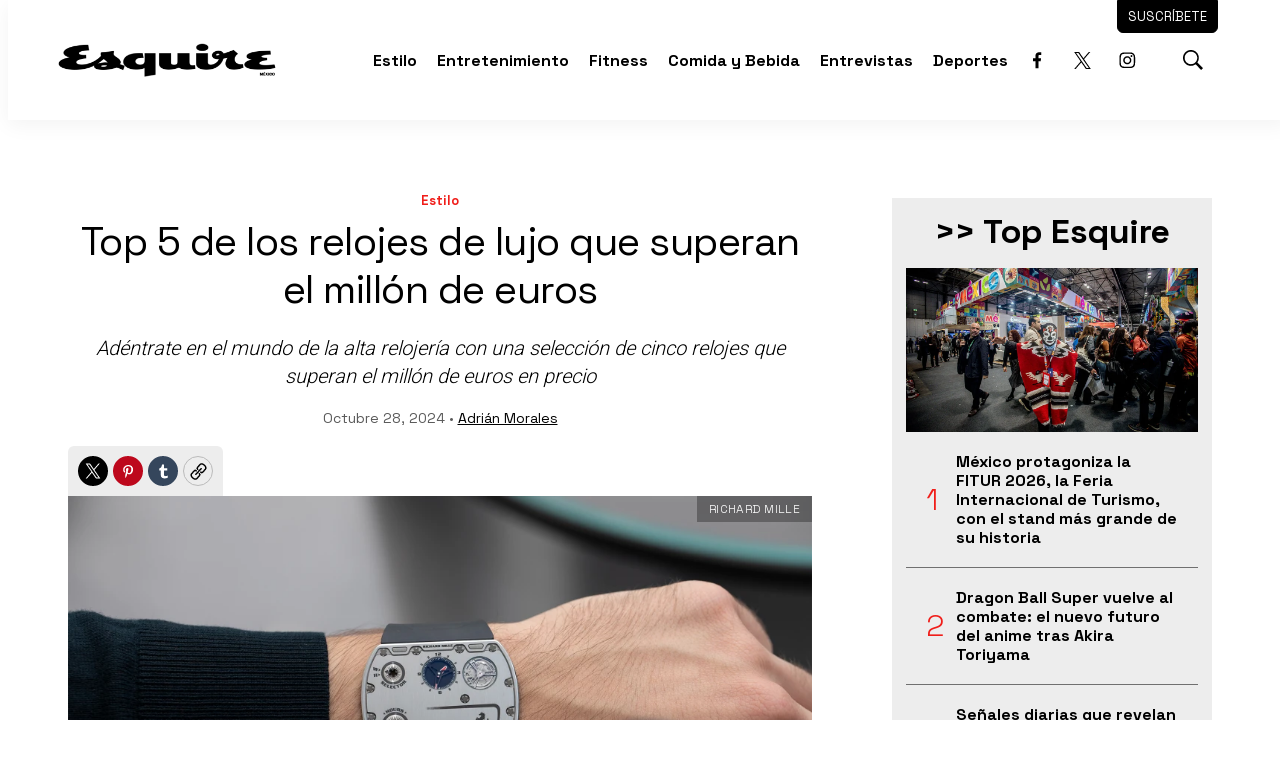

--- FILE ---
content_type: text/html;charset=UTF-8
request_url: https://www.esquirelat.com/estilo/5-relojes-de-lujo-que-superan-el-millon-de-euros-un-viaje-a-la-exclusividad
body_size: 44873
content:

<!DOCTYPE html>
<html class="ArticlePage" lang="es"
 data-lead="nested">
    <head>
    <meta charset="UTF-8">

    <meta property="og:title" content="Top 5 de los relojes de lujo que superan el millón de euros">

    <meta property="og:url" content="https://www.esquirelat.com/estilo/5-relojes-de-lujo-que-superan-el-millon-de-euros-un-viaje-a-la-exclusividad">

    <meta property="og:image" content="https://editorialtelevisa.brightspotcdn.com/dims4/default/6906134/2147483647/strip/true/crop/2100x1181+0+109/resize/1440x810!/quality/90/?url=https%3A%2F%2Fk2-prod-editorial-televisa.s3.us-east-1.amazonaws.com%2Fbrightspot%2F2c%2Fec%2Fefe52b874e62a4ec5607c5d2f00e%2F5-relojes-de-lujo-que-superan-el-millon-de-euros-un-viaje-a-la-exclusividad-9.jpg">

    
    <meta property="og:image:url" content="https://editorialtelevisa.brightspotcdn.com/dims4/default/6906134/2147483647/strip/true/crop/2100x1181+0+109/resize/1440x810!/quality/90/?url=https%3A%2F%2Fk2-prod-editorial-televisa.s3.us-east-1.amazonaws.com%2Fbrightspot%2F2c%2Fec%2Fefe52b874e62a4ec5607c5d2f00e%2F5-relojes-de-lujo-que-superan-el-millon-de-euros-un-viaje-a-la-exclusividad-9.jpg">
    
    <meta property="og:image:width" content="1440">
    <meta property="og:image:height" content="810">
    <meta property="og:image:type" content="image/jpeg">
    
    <meta property="og:image:alt" content="5-relojes-de-lujo-que-superan-el-millon-de-euros-un-viaje-a-la-exclusividad-9.jpg">
    

    <meta property="og:description" content="Adéntrate en el mundo de la alta relojería con una selección de cinco relojes que superan el millón de euros en precio">

    <meta property="og:site_name" content="Esquire">



    <meta property="og:type" content="article">

    <meta property="article:author" content="https://www.esquirelat.com/author/adrian-morales">

    <meta property="article:published_time" content="2024-10-28T13:09:14.114">

    <meta property="article:modified_time" content="2024-10-28T13:09:18.008">

    <meta property="article:section" content="Estilo">

    <meta property="article:tag" content="relojes caros">

    <meta property="article:tag" content="relojes finos">

    <meta property="article:tag" content="Rolex">

    
    <meta name="twitter:card" content="summary_large_image"/>
    
    
    
    
    <meta name="twitter:description" content="Adéntrate en el mundo de la alta relojería con una selección de cinco relojes que superan el millón de euros en precio"/>
    
    
    <meta name="twitter:image" content="https://editorialtelevisa.brightspotcdn.com/dims4/default/6906134/2147483647/strip/true/crop/2100x1181+0+109/resize/1440x810!/quality/90/?url=https%3A%2F%2Fk2-prod-editorial-televisa.s3.us-east-1.amazonaws.com%2Fbrightspot%2F2c%2Fec%2Fefe52b874e62a4ec5607c5d2f00e%2F5-relojes-de-lujo-que-superan-el-millon-de-euros-un-viaje-a-la-exclusividad-9.jpg"/>

    
    <meta name="twitter:image:alt" content="5-relojes-de-lujo-que-superan-el-millon-de-euros-un-viaje-a-la-exclusividad-9.jpg"/>
    
    
    <meta name="twitter:site" content="@esquiremx"/>
    
    
    
    <meta name="twitter:title" content="Top 5 de los relojes de lujo que superan el millón de euros"/>
    

    <meta property="fb:app_id" content="309691323745503">


    <meta name="p:domain_verify" content="8b19942d22978dbd8d02237d60608254">


    <meta name="robots" content="index, follow, max-image-preview:large">


    

    <style type="text/css">:root {
    --color-primary-theme: #000000;

    --color-primary-text-theme: #000000;
    --color-secondary-text-theme: #707070;
    --color-text-inverse-theme: #ffffff;
    --color-site-bg-theme: #ffffff;
    --color-border-theme: #f01e1a;
    --color-callout-bg-theme: #e4e4e4;

    --color-header-bg-theme: #ffffff;
    --color-header-secondary-bg-theme: #f01e1a;
    --color-header-text-theme: #000000;
    --color-header-border-theme: #000000;

    --color-hat-bg-theme: #e5e5ff;
    --color-hat-text-theme: #f01e1a;

    
    

    --color-footer-bg-theme: #ededed;
    --color-footer-text-theme: #000000;

    --color-link-text-theme: #f01e1a;
    --color-link-text-hover-theme: #ff7775;

    --color-button-bg-theme: #000000;
    --color-button-border-theme: #000000;
    --color-button-text-theme: #ffffff;
    --color-button-hover-bg-theme: #ffffff;
    --color-button-hover-border-theme: #000000;
    --color-button-hover-text-theme: #000000;
    

    --color-list-title-theme: #f01e1a;
    --color-list-border-theme: #727272;
    --color-category-text-theme: #f01e1a;

    --color-sponsored-banner-bg-theme: #e3e3e3;
    --color-sponsored-banner-text-theme: #bbbbbb;
}
</style>
    <style type="text/css">:root {
            --button-border-radius:0;
        }
</style>
    <style type="text/css">:root {
  --font-1: "Arial";
  --font-2: "Times";
}

body {
  --font-1: "Space Grotesk";
  --font-2: "Roboto";
}
</style>

    
        <link data-cssvarsponyfill="true" class="Webpack-css" rel="stylesheet" href="https://editorialtelevisa.brightspotcdn.com/resource/00000184-c9ff-dcdf-adbd-cfffc08a0000/styles/default/All.min.ff3075fed1d9cce8e4c5665711858f5a.gz.css">
    <style>html {
  word-break: inherit;
}
</style>
<style>.GoogleDfpAd-wrapper[data-sticky-bottom]{background:#fff;z-index:100} .GoogleDfpAd-wrapper .GoogleDfpAd-close{background-color:#fff} .GoogleDfpAd-wrapper .GoogleDfpAd{display:flex;justify-content:center;}</style>
<style>.ArticlePage .Page-below .HtmlModule:first-child{max-width:900px;margin:0 auto 60px;}</style>
<style>.GoogleDfpAd-wrapper[data-sticky-bottom="true"]{z-index:2147483646!important;}</style>
<style>@media only screen and (max-width:980px){.ArticlePage div[data-type="_mgwidget"]{padding:0 20px;}}</style>
<style>.Hat p{font-size:1em;line-height:1.2}.Page-header-bar .Page-header-bar-logo img{max-height:60px}.Page-header-bar .SocialLink{border:1px solid #fff}.Page-header-bar .SocialLink:hover{background:#fff}.Page-header-bar .Page-header-end .Page-header-cta{border-radius:0 0 6px 6px;cursor:pointer;padding:4px 0;top:-40px;transition:.3s ease}.Page-header-bar .Page-header-end .Page-header-cta .Link{font-family:var(--font-1)}.Page-header-bar .Page-header-end .Page-header-cta:hover{background-color:#d7d7d7;border-color:#d7d7d7;padding:8px 0;transition:.3s ease}.Page-header-bar .Page-header-end .Page-header-cta:hover .Link{color:#000}.Page-header-bar .Page-header-end .SearchOverlay .SearchOverlay-search-overlay{width:max-content;background:rgba(255,255,255,.6);border:0;border-radius:10px;left:auto;top:100px}.Page-header-bar .Page-header-end .SearchOverlay .SearchOverlay-search-overlay .SearchOverlay-search-form{background:0 0;padding:20px}.Page-header-bar .Page-header-end .SearchOverlay .SearchOverlay-search-overlay .SearchOverlay-search-form .SearchOverlay-search-label{min-width:300px;border:1px solid #aaa;border-radius:6px}.Page-header-bar .Page-header-end .SearchOverlay .SearchOverlay-search-overlay .SearchOverlay-search-form .SearchOverlay-search-label .SearchOverlay-search-input{background:#fff;border-radius:6px;color:#aaa;font-size:1.6rem}.Page-header-bar .Page-header-end .SearchOverlay .SearchOverlay-search-overlay .SearchOverlay-search-form .SearchOverlay-search-label .SearchOverlay-search-input::placeholder{color:#7f7f7f}.Page-header-bar .Page-header-end .SearchOverlay .SearchOverlay-search-overlay .SearchOverlay-search-form .SearchOverlay-search-label .SearchOverlay-search-submit{cursor:pointer}.Page-header-bar .Page-header-end .SearchOverlay .SearchOverlay-search-overlay .SearchOverlay-search-form .SearchOverlay-search-label .SearchOverlay-search-submit svg{fill:#7f7f7f}.Page-content{position:relative;z-index:1}.Page-content .PageHeading-content-wrapper{background:#f3f3f3}.Page-content .flickity-slider{transform:translateX(0)}.Page-content .OneColumnContainer{text-align:center}.Page-content .OneColumnContainer .Container-title{background:#fff;border:1px solid #000;color:#000;display:initial;padding:10px 14px;text-align:start;-webkit-box-shadow:14px 14px 0 -4px rgba(0,0,0,.8);-moz-box-shadow:14px 14px 0 -4px rgba(0,0,0,.8);box-shadow:14px 14px 0 -4px rgba(0,0,0,.8)}.Page-content .OneColumnContainer .Container-description{width:90%;margin:40px auto}.Page-content .Page-tags .Button{min-width:auto!important;background:#fff;border:1px solid #000;color:#000;font-size:inherit!important;padding-bottom:30px}.Page-content .Page-tags .Button:hover{background:#f01e1a;border:1px solid #f01e1a;color:#fff}.Page-content .Author{background:#000;border:1px solid #000}.Page-content .Author a{color:#fff}.Page-footer-logo img{margin-top:30px}.Page-footer .Page-footer-bottom{border-top:1px solid #fff}.Page-below .PageList-items .PageList-items-item{overflow:hidden}.Page-below .PageList-items .PageList-items-item .PagePromo-content{padding:0 14px 16px}.Page-below .PageListStandardD .PageList-items-item{border-bottom:1px solid #e3e3e3!important;border-radius:0;margin:10px auto 0;padding:10px 0}.Page-below .PageListStandardD .PageList-items-item:first-of-type{border-top:0;padding-top:0!important}.Page-below .PageListStandardD .PagePromo{background:#fff;overflow:hidden}.Page-below .PageListStandardD .PagePromo .PagePromo-content{padding:20px 20px 20px 0}.Button,.btn-store-1.home{min-width:300px!important;font-size:1.4em!important}div[data-slot-sizes="[[1000, 1000]]"]{justify-content:center;position:absolute;left:0;right:0;margin-top:-80px!important;width:100%;display:flex}.TwoColumnContainer7030-column div[data-sticky=true]{padding-top:10px}.btn-store-1.home{font-size:1em!important;margin:-80px auto 50px;text-align:center}.btn-store-1.home a{background:var(--color-button-secondary-bg);border:2px solid var(--color-button-secondary-border);color:var(--color-button-secondary-text);padding:8px 50px;text-transform:uppercase}.btn-store-1.home a:hover{background:var(--color-primary-theme);color:var(--color-text-inverse-theme)}@media only screen and (max-width:1279px){.Page-header-bar .Page-header-bar-logo img{max-height:38px}.Page-header-bar .Page-header-end .Page-header-cta{border-radius:6px}}@media only screen and (min-width:1024px){:root{--page-title-1:5rem;--page-title-2:4rem;--list-title-1:4rem;--promo-title-1:4rem}}@media only screen and (min-width:768px){:root{--page-title-1:4rem}}@media only screen and (max-width:767px){.PagePromo[data-mobile-alt-layout=true]{align-items:center;border-radius:0;display:flex;justify-content:start;padding:0 20px}.PagePromo[data-mobile-alt-layout=true] .PagePromo-media{margin:0 20px 0 0}.PagePromo[data-mobile-alt-layout=true] .PagePromo-content{padding:20px 0}.PagePromo[data-mobile-alt-layout=true] .PagePromo-description{display:none}}@media only screen and (max-width:567px){.Page-header-bar .Page-header-end[data-has-cta]{flex-direction:row;margin-right:0}}
.AuthorPage .Page-below, .SectionPage .Page-below, .TagPage .Page-below {width: auto!important;}</style>
<style>#home-timberland .OneColumnContainer[style="--color-module-background:#ffffff;"]{padding:0}#home-timberland .OneColumnContainer[style="--color-module-background:#ffffff;"] .timberland-home-logo{height:400px;align-items:center;background:url(https://editorialtelevisa.brightspotcdn.com/76/a0/29f4f7d649d199fe89a03834bc57/esq-header-block-timberland.jpg);background-size:cover;display:flex;justify-content:center}#home-timberland .OneColumnContainer[style="--color-module-background:#ffffff;"] .timberland-home-logo img{width:90%;max-width:600px;margin:-110px auto 0}#home-timberland .timberland-home-more-btn{margin-top:50px;margin-bottom:60px;text-align:center}#home-timberland .FourColumnContainer{margin-top:-150px;margin-bottom:60px}#home-timberland .FourColumnContainer:first-child{margin-top:-120px}#home-timberland .FourColumnContainer:last-child{margin-bottom:80px}#home-timberland .FourColumnContainer .FourColumnContainer-container{display:flex;justify-content:center}#home-timberland .FourColumnContainer .FourColumnContainer-container .PageListStandardBV2{margin-bottom:0}#home-timberland .FourColumnContainer .FourColumnContainer-container .PageListStandardBV2 .PageList-items{display:flex}#home-timberland .FourColumnContainer .FourColumnContainer-container .PageListStandardBV2 .PageList-items .PageList-items-item{background:#fff}#home-timberland .FourColumnContainer .FourColumnContainer-container .PageListStandardBV2 .PageList-items .PageList-items-item .PagePromo-media{box-shadow:5px 5px 0 rgba(0 0 0/30%);-webkit-transition:.2s ease-in-out;transition:.2s ease-in-out}#home-timberland .FourColumnContainer .FourColumnContainer-container .PageListStandardBV2 .PageList-items .PageList-items-item .PagePromo-media .Image{border:1px solid #000;position:relative;-webkit-transition:.2s ease-in-out;transition:.2s ease-in-out}#home-timberland .FourColumnContainer .FourColumnContainer-container .PageListStandardBV2 .PageList-items .PageList-items-item .PagePromo-media .Image:hover{filter:brightness(1.1) contrast(1.1);-webkit-transition:.2s ease-in-out;transition:.2s ease-in-out}#home-timberland .FourColumnContainer .FourColumnContainer-container .PageListStandardBV2 .PageList-items .PageList-items-item .PagePromo-content{padding:5px 18px 40px}#home-timberland .FourColumnContainer .FourColumnContainer-container .PageListStandardBV2 .PageList-items .PageList-items-item .PagePromo-content .PagePromo-category{display:none}#home-timberland .FourColumnContainer .FourColumnContainer-container .PageListStandardBV2 .PageList-items .PageList-items-item .PagePromo-content .PagePromo-title .Link:hover{text-decoration:underline}#home-timberland .FourColumnContainer .FourColumnContainer-container .PageListStandardBV2 .PageList-items .PageList-items-item .PagePromo-content .PagePromo-description{color:#c37b2f;font-size:var(--description-1);margin-top:14px}#home-timberland .FourColumnContainer .FourColumnContainer-container .PageListStandardBV2:hover .PageList-items .PageList-items-item .PagePromo-media{box-shadow:0 0 0 transparent;-webkit-transition:.2s ease-in-out;transition:.2s ease-in-out}#home-timberland .FourColumnContainer .FourColumnContainer-container .btn-store-1{min-width:300px!important;font-size:1em!important;margin-top:-40px;padding:0 18px;text-align:left}#home-timberland .FourColumnContainer .FourColumnContainer-container .btn-store-1 a{background:var(--color-button-secondary-bg);border:2px solid var(--color-button-secondary-border);color:var(--color-button-secondary-text);padding:8px 16px;text-transform:uppercase;-webkit-transition:.3s ease-in-out;transition:.3s ease-in-out}#home-timberland .FourColumnContainer .FourColumnContainer-container .btn-store-1 a:hover{background:var(--color-primary-theme);color:var(--color-text-inverse-theme);-webkit-transition:.3s ease-in-out;transition:.3s ease-in-out}@media screen and (max-width:1300px){#home-timberland .FourColumnContainer .FourColumnContainer-container{flex-wrap:wrap;grid-template-columns:unset}#home-timberland .FourColumnContainer .FourColumnContainer-container .FourColumnContainer-column{width:40%}}@media screen and (max-width:769px){#home-timberland .OneColumnContainer[style="--color-module-background:#ffffff;"] .timberland-home-logo img{max-width:440px;margin-top:-120px}#home-timberland .FourColumnContainer{margin-top:-210px}#home-timberland .FourColumnContainer .FourColumnContainer-container{gap:20px}#home-timberland .FourColumnContainer .FourColumnContainer-container .FourColumnContainer-column{width:48%;margin-bottom:0}#home-timberland .FourColumnContainer .FourColumnContainer-container .FourColumnContainer-column .PageListStandardBV2 .PageList-items .PageList-items-item{border-bottom:0!important;margin-bottom:0!important}}@media screen and (max-width:600px){#home-timberland .FourColumnContainer:first-child{margin-top:-120px!important}#home-timberland .FourColumnContainer .FourColumnContainer-container .FourColumnContainer-column{width:45%!important}#home-timberland .FourColumnContainer .FourColumnContainer-container .FourColumnContainer-column .PageListStandardBV2 .PageList-items .PageList-items-item .PagePromo-content{padding:5px 18px 20px}}@media screen and (max-width:440px){#home-timberland .OneColumnContainer[style="--color-module-background:#ffffff;"] .timberland-home-logo img{max-width:300px;margin-top:-160px}#home-timberland .FourColumnContainer{margin-top:-310px}#home-timberland .FourColumnContainer .FourColumnContainer-container .FourColumnContainer-column{width:90%!important}}</style>
<style>.issuu-buttons-wrapper{padding:30px 0 0}.issuu-buttons-wrapper .date{color:#f01e1a;font-family:'Space Grotesk',sans-serif;font-size:1.4rem;font-weight:700;margin-bottom:10px}.issuu-buttons-wrapper .title{color:#000;font-family:'Space Grotesk',sans-serif;font-size:3em}.issuu-buttons-wrapper .description,.issuu-buttons-wrapper .disclaimer{color:#000;font-family:'Space Grotesk',sans-serif;font-size:1.2em}.issuu-buttons-wrapper .disclaimer{color:#5a5a5a;font-size:.8em}.issuu-buttons-wrapper ul{display:flex;flex-wrap:wrap;justify-content:space-between}.issuu-buttons-wrapper ul li{width:48%;display:flex;justify-content:center;margin:1%;text-align:center}.issuu-buttons-wrapper ul li a{width:100%;background:#fff;border:1px solid #000;color:#000;font-size:18px;padding:10px;-webkit-transition:.3s ease-in-out;transition:.3s ease-in-out}.issuu-buttons-wrapper ul li a:hover{background:#000;border-color:#000;color:#fff}.container-iframe{position:relative;overflow:hidden;width:100%;padding-top:56.25%;box-shadow:0 5px 10px 0 rgba(0,0,0,.1)}.container-iframe .responsive-iframe{border:10px solid #fff!important}@media screen and (max-width:1023px){.issuu-buttons-wrapper{text-align:center}.issuu-buttons-wrapper .title{font-size:1.6em}}</style>
<style>.back-subscribe{background-image:url(https://dam.cocinafacil.com.mx/wp-content/uploads/2022/06/BackSuscribeteDesktop.jpg);background-size:cover;background-repeat:no-repeat;background-position:top right;position:relative}.back-subscribe .subscribe{background:rgba(112,84,45,.3)}.back-subscribe .subscribe #mc_embed_signup{width:90%;background:0 0;margin:0 auto;padding:60px 80px 80px}.back-subscribe .subscribe #mc_embed_signup .mc-custom-title{color:#fffaea;font-family:'Rubik',sans-serif;font-size:2.5em;line-height:1.2;margin:10px auto 0}.back-subscribe .subscribe #mc_embed_signup .mc-custom-subtitle{width:40%;color:#fff;font-family:'Rubik',sans-serif;font-size:1.6em;line-height:1.2;margin:20px 0 0}.back-subscribe .subscribe #mc_embed_signup form{margin:20px 0 0;padding:0}.back-subscribe .subscribe #mc_embed_signup form #mce-responses{margin:0}.back-subscribe .subscribe #mc_embed_signup form #mce-responses #mce-success-response,.back-subscribe .subscribe #mc_embed_signup form #mce-responses .response{color:#000;font-family:'Rubik',sans-serif;font-size:1.2em;font-weight:700;margin:20px 0;padding:0;text-transform:uppercase}.back-subscribe .subscribe #mc_embed_signup .mc-field-group{max-width:500px;padding:0}.back-subscribe .subscribe #mc_embed_signup .button{height:40px;background:#ea2035;border-radius:10px;font-family:'Rubik',sans-serif;font-weight:700;line-height:20px;margin:10px 0 0;padding:5px 15px;text-transform:uppercase}.back-subscribe .subscribe #mc_embed_signup .button:hover{background:#ce0c20}.back-subscribe .subscribe #mc_embed_signup #mc-embedded-subscribe-form div.mce_inline_error{background-color:transparent!important;font-size:12px!important;font-weight:700!important;color:#ea2035!important;margin:5px 0 0!important;border-radius:4px;font-family:'Rubik',sans-serif}.back-subscribe .subscribe #mc_embed_signup #mc_embed_signup #mc-embedded-subscribe-form input.mce_inline_error,.back-subscribe .subscribe #mc_embed_signup input{border:0!important;border-radius:0!important;font-weight:500!important;font-family:'Rubik',sans-serif;height:40px;text-transform:none;font-size:15px!important}.back-subscribe .subscribe #mc_embed_signup .indicates-required,.back-subscribe .subscribe #mc_embed_signup .mc-field-group label{display:none!important}.back-subscribe .subscribe #mc_embed_signup p.disclaimer{font-size:12px;font-family:'Rubik',sans-serif;line-height:16px;margin:40px 0 0}.back-subscribe .subscribe #mc_embed_signup p.disclaimer a{text-decoration:underline;color:#fff}@media screen and (max-width:1600px){.back-subscribe .subscribe #mc_embed_signup .mc-custom-subtitle{width:60%}}@media screen and (max-width:1200px){.back-subscribe .subscribe #mc_embed_signup .mc-custom-subtitle{width:100%}}@media screen and (max-width:769px){.back-subscribe .subscribe{background:rgba(112,84,45,.5)}.back-subscribe .subscribe #mc_embed_signup{padding:60px 0 80px}}</style>
<style>.mobile-back-subscribe{background-image:url(https://dam.cocinafacil.com.mx/wp-content/uploads/2022/06/BackSuscribeteDesktop.jpg);background-size:cover;background-repeat:no-repeat;background-position:top right;border-radius:6px;overflow:hidden;position:relative}.mobile-back-subscribe .subscribe{background:rgba(151,92,9,.4)}.mobile-back-subscribe .subscribe #mc_embed_signup{width:90%;background:0 0;margin:0 auto;padding:20px 10px 30px}.mobile-back-subscribe .subscribe #mc_embed_signup .mc-custom-title{color:#fffaea;font-family:'Work Sans',sans-serif;font-size:1.6em;line-height:1.2;margin:10px auto 0}.mobile-back-subscribe .subscribe #mc_embed_signup .mc-custom-subtitle{color:#fff;font-family:'Work Sans',sans-serif;font-size:1.2em;line-height:1.1;margin:10px 0 0}.mobile-back-subscribe .subscribe #mc_embed_signup form{margin:24px 0 0;padding:0}.mobile-back-subscribe .subscribe #mc_embed_signup form #mce-responses{margin:0}.mobile-back-subscribe .subscribe #mc_embed_signup form #mce-responses #mce-success-response,.mobile-back-subscribe .subscribe #mc_embed_signup form #mce-responses .response{color:#000;font-family:'Work Sans',sans-serif;font-size:1.2em;font-weight:700;margin:20px 0;padding:0;text-transform:uppercase}.mobile-back-subscribe .subscribe #mc_embed_signup .mc-field-group{width:100%;max-width:500px;padding:0}.mobile-back-subscribe .subscribe #mc_embed_signup .mc-field-group label{display:none!important}.mobile-back-subscribe .subscribe #mc_embed_signup .button{height:40px;background:#ea2035;border-radius:10px;font-family:'Work Sans',sans-serif;font-weight:700;line-height:20px;margin:2px 0 0;padding:5px 15px;text-transform:uppercase}.mobile-back-subscribe .subscribe #mc_embed_signup .button:hover{background:#ce0c20}.mobile-back-subscribe .subscribe #mc_embed_signup #mc-embedded-subscribe-form div.mce_inline_error{background-color:transparent;font-size:12px;font-weight:700;color:#ea2035;margin:5px 0 0;border-radius:4px;font-family:'Work Sans',sans-serif}.mobile-back-subscribe .subscribe #mc_embed_signup #mc_embed_signup #mc-embedded-subscribe-form input.mce_inline_error,.mobile-back-subscribe .subscribe #mc_embed_signup input{border:0!important;border-radius:0;font-weight:500;font-family:'Work Sans',sans-serif;height:40px;text-transform:none;font-size:15px}.mobile-back-subscribe .subscribe #mc_embed_signup .indicates-required{display:none}.mobile-back-subscribe .subscribe #mc_embed_signup p.disclaimer{font-size:12px;font-family:'Work Sans',sans-serif;line-height:14px;margin:20px 0 0}.mobile-back-subscribe .subscribe #mc_embed_signup p.disclaimer a{text-decoration:underline;color:#fff}@media screen and (max-width:1600px){.back-subscribe .subscribe #mc_embed_signup .mc-custom-subtitle{width:60%}}@media screen and (max-width:1200px){.back-subscribe .subscribe #mc_embed_signup .mc-custom-subtitle{width:100%}}@media screen and (max-width:769px){.back-subscribe .subscribe{background:rgba(112,84,45,.5)}.back-subscribe .subscribe #mc_embed_signup{padding:60px 0 80px}}</style>
<style>.ArticlePage .ArticlePage-lede-content{width:100%;max-width:none;text-align:center}.ArticlePage .Page-subHeadline{font-family:'Roboto',sans-serif;font-style:italic;font-size:2rem}.ArticlePage .Page-lead .Figure{position:relative}.ArticlePage .Page-lead .Figure .Figure-content{align-items:center;background:#ededed;border:0;color:#707070;display:flex;justify-content:space-between;margin:0 auto!important;padding:10px 18px}.ArticlePage .Page-lead .Figure .Figure-content .Figure-caption p,.ArticlePage .Page-lead .Figure .Figure-content .Figure-credit p{width:auto;margin:0}.ArticlePage .Page-lead .Figure .Figure-content .Figure-caption{line-height:1.6;margin-bottom:0;text-align:center}.ArticlePage .Page-lead .Figure .Figure-content .Figure-caption p{font-size:1.8rem}.ArticlePage .Page-lead .Figure .Figure-content .Figure-credit{background:rgba(0,0,0,.3);color:#fff;line-height:1.6;text-align:center;padding:4px 12px 3px;position:absolute;right:-5px;top:0}.ArticlePage .Page-lead .Figure .Figure-content .Figure-credit p{font-size:1.2rem;font-style:normal;text-transform:uppercase}.ArticlePage blockquote{color:#666;font-size:2.8rem;font-style:italic;text-align:left}.ArticlePage .Page-articleBody .RichTextBody h2{color:#626262;font-size:2.2rem;margin-bottom:14px;text-align:center;line-height:1.4}.ArticlePage .Page-articleBody .RichTextBody h3{font-size:2rem}.ArticlePage .Quote{padding:0 40px}.ArticlePage .Quote .Quote-attribution{color:#f01e1a;font-size:1.6rem;font-style:italic;text-align:left;justify-content:start;text-transform:uppercase}.ArticlePage .Quote .CarouselSlide-info{background:#f1f1f1;color:#707070;display:flex;justify-content:space-between;padding:8px 12px 6px}.ArticlePage .Quote .CarouselSlide-info div{margin-top:0}.ArticlePage .Figure{position:relative}.ArticlePage .Figure .Figure-content{background:#fff;border-bottom:1px solid #f01e1a;display:flex;flex-wrap:wrap;justify-content:start;margin:0 auto;padding:10px 0 16px}.ArticlePage .Figure .Figure-content .Figure-caption{width:100%;line-height:1.6;margin-bottom:10px;text-align:center}.ArticlePage .Figure .Figure-content .Figure-caption p{width:auto;margin:0;text-align:left;font-size:1.8rem}.ArticlePage .Figure .Figure-content .Figure-credit{width:auto;letter-spacing:.3px;position:relative}.ArticlePage .Figure .Figure-content .Figure-credit p{font-size:1.2rem;font-style:normal;text-transform:uppercase}.ArticlePage .PagePromo .PageList-items-item{background:#fff;border-radius:6px;overflow:hidden}.ArticlePage .PagePromo .PageList-items-item .PagePromo-content{padding:0 14px 16px}.ArticlePage .Page-breadcrumbs{margin-bottom:10px}.ArticlePage .Page-byline{font-size:1.4rem}.ArticlePage .Page-byline .Page-datePublished{display:inline-block;color:#5a5a5a}.ArticlePage .Page-byline .Page-authors .Link{text-decoration:underline}.ArticlePage .Page-byline .Page-authors .Link:hover{color:#5a5a5a}.ArticlePage .Page-actions{margin-bottom:0}.ArticlePage .Page-actions .ActionBar{background:#ededed;border-radius:6px 6px 0 0;padding:10px}.ArticlePage .Page-actions-bottom .Page-actions{margin-top:30px}.ArticlePage .Page-actions-bottom .Page-actions .ActionBar{border-radius:6px}.ArticlePage .Page-lead .Image{border-radius:0}.ArticlePage .PageListRightRailA[data-module]{margin-bottom:40px}.ArticlePage .Page-below .PageListStandardB .PageList-header,.ArticlePage .Page-below .PageListStandardB .PageList-header .PageList-header-title,.ArticlePage .Page-below .PageListStandardBV2 .PageList-header,.ArticlePage .Page-below .PageListStandardBV2 .PageList-header .PageList-header-title{margin-bottom:0}.ArticlePage .Page-below .PageListStandardB,.ArticlePage .Page-below .PageListStandardB .PageList-items .PageList-items-item,.ArticlePage .Page-below .PageListStandardBV2,.ArticlePage .Page-below .PageListStandardBV2 .PageList-items .PageList-items-item{background:#f6f2e8}@media screen and (max-width:767px){.ArticlePage .Page-below .PageList-items{padding:0}.ArticlePage .Page-below .PageList-items .PageList-items-item{margin:0 auto;padding:0!important}.ArticlePage .Page-below .PageList-items .PageList-items-item .PagePromo-content{padding:20px 0}.ArticlePage .Page-below .PageListStandardB .PageList-items .PageList-items-item .PagePromo-content,.ArticlePage .Page-below .PageListStandardBV2 .PageList-items .PageList-items-item .PagePromo-content{padding:0 0 20px}}.ArticlePage .Page-below{width:inherit!important;padding:0!important}</style>
<style>html[data-lead=large] .Page-content .ArticlePage-lede .ArticlePage-lede-content{margin:0 auto!important}html[data-lead=large] .Page-content .ArticlePage-lede .Page-lead{display:none}html[data-lead=large] .Page-content .Page-oneColumn .Page-main{width:100%!important;max-width:none!important;margin:0 auto!important;padding:0!important}html[data-lead=large] .Page-content .Page-oneColumn .Page-main .HtmlModule:first-child{margin-top:0!important}html[data-lead=large] .Page-content .Page-oneColumn .Page-main .Page-actions-bottom,html[data-lead=large] .Page-content .Page-oneColumn .Page-main .Page-authorInfo,html[data-lead=large] .Page-content .Page-oneColumn .Page-main .Page-tags{width:90%;max-width:900px;margin:0 auto 30px}html[data-lead=large] .Page-content .Page-oneColumn .Page-main .Page-articleBody .RichTextArticleBody.RichTextBody h3,html[data-lead=large] .Page-content .Page-oneColumn .Page-main .Page-articleBody .RichTextArticleBody.RichTextBody p{width:90%;max-width:1200px;margin:40px auto 0}</style>
<style>.ArticlePage .Page-articleBody-items-item{text-align:center}.ArticlePage .Page-articleBody-items-item .ListicleItem .ListicleItem-index{width:80%;margin:30px auto -62px;position:relative}.ArticlePage .Page-articleBody-items-item .ListicleItem .ListicleItem-index::before{border-top:0}.ArticlePage .Page-articleBody-items-item .ListicleItem .ListicleItem-index span{background:#f01d1a;border-radius:5px;color:#fff;padding:4px 18px}.ArticlePage .Page-articleBody-items-item .ListicleItem .ListicleItem-title{background:#fff;border-radius:6px 6px 0 0;margin:0 auto;padding:50px 20px 30px;text-decoration:underline}.ArticlePage .Page-articleBody-items-item .ListicleItem .ListicleItem-body{padding-bottom:50px}.ArticlePage .Page-articleBody-items-item .ListicleItem .ListicleItem-body .Enhancement{border-radius:0;margin-top:0;overflow:hidden}.ArticlePage .Page-articleBody-items-item .ListicleItem .ListicleItem-body .Enhancement .Figure-content{justify-content:center}.ArticlePage .Page-articleBody-items-item .ListicleItem .ListicleItem-body .Enhancement .Figure-content .Figure-caption p,.ArticlePage .Page-articleBody-items-item .ListicleItem .ListicleItem-body .Enhancement .Figure-content .Figure-credit p{width:auto;margin:0;text-align:center}.ArticlePage .Page-articleBody-items-item .ListicleItem .ListicleItem-body .Enhancement .Figure-content .Figure-credit{border-radius:0 0 0 6px}.ArticlePage .Page-articleBody-items-item .ListicleItem .ListicleItem-body.RichTextBody{border:1px solid #000;border-radius:10px;overflow:hidden}.ArticlePage .Page-articleBody-items-item .ListicleItem .ListicleItem-body.RichTextBody p{width:90%;margin:20px auto 0}.ArticlePage .Page-articleBody-items-item .ListicleItem .ListicleItem-body.RichTextBody p .Button{max-width:600px;min-width:300px;border-radius:10px;margin-top:14px;text-decoration:none;text-transform:uppercase}.ArticlePage .Page-articleBody-items-item .ListicleItem .ListicleItem-body.RichTextBody p .Button:hover{color:#000}.ArticlePage .Page-articleBody-items-item .ListicleItem .ListicleItem-body.RichTextBody .Figure .Figure-content{background:#ffe8e8;border-radius:0;color:#000}@media only screen and (max-width:767px){.ArticlePage .Page-articleBody-items-item .ListicleItem .ListicleItem-index{margin:30px auto -42px}}</style>
<style>.PageListCarouselD{background:#fff8dd;padding:60px 0}</style>
<style>.PageListRightRailA[data-module]{max-width:600px;min-width:300px;background:#ededed;margin:0 auto;padding:10px 14px!important}.PageListRightRailA[data-module] .PageList-header{margin-bottom:16px;text-align:center}.PageListRightRailA[data-module] .PageList-header .PageList-header-title{font-size:3.4rem;padding:4px 0 0;text-align:center}.PageListRightRailA[data-module] .PageList-items-item{border-bottom:1px solid #707070;padding:0 20px 20px}.PageListRightRailA[data-module] .PageList-items-item:first-letter{color:#f01e1a}.PageListRightRailA[data-module] .PageList-items-item:before{color:#f01e1a;font-size:3rem}.PageListRightRailA[data-module] .PageList-items-item:last-child{border-bottom:0}.PageListRightRailA[data-module] .PageList-items-item .Link{font-size:1.6rem}</style>
<style>.PageListStandardBV2[data-has-background],.PageListStandardB[data-has-background]{padding-top:0!important;padding-bottom:0!important}.PageListStandardBV2[data-has-background] .PageList-header,.PageListStandardBV2[data-has-background] .PageList-header .PageList-header-title,.PageListStandardB[data-has-background] .PageList-header,.PageListStandardB[data-has-background] .PageList-header .PageList-header-title{margin-bottom:0}.PageListStandardBV2[style=" --color-module-background: #4a4a4a;"],.PageListStandardB[style=" --color-module-background: #4a4a4a;"]{background:url(https://editorialtelevisa.brightspotcdn.com/96/60/d8bfe3684edd8d4041fa80b0c321/timberland-cover-op-60.png);background-size:cover;padding-bottom:100px!important}.PageListStandardBV2[style=" --color-module-background: #4a4a4a;"] .PageList-header,.PageListStandardB[style=" --color-module-background: #4a4a4a;"] .PageList-header{margin-top:10px}.PageListStandardBV2[style=" --color-module-background: #4a4a4a;"] .PageList-header .PageList-header-title b,.PageListStandardB[style=" --color-module-background: #4a4a4a;"] .PageList-header .PageList-header-title b{background:url(https://editorialtelevisa.brightspotcdn.com/47/7e/c936191c46ebaa9724d6e95d938d/timberland-logo-white.png) no-repeat;background-size:100%;color:transparent}.PageListStandardBV2[style=" --color-module-background: #4a4a4a;"] .PageList-items .PageList-items-item,.PageListStandardB[style=" --color-module-background: #4a4a4a;"] .PageList-items .PageList-items-item{background:#fffcee}.PageListStandardBV2[style=" --color-module-background: #4a4a4a;"] .PageList-items .PageList-items-item .PagePromo-content,.PageListStandardB[style=" --color-module-background: #4a4a4a;"] .PageList-items .PageList-items-item .PagePromo-content{padding:0 18px 20px}.PageListStandardB .PageList-header,.PageListStandardBV2 .PageList-header{margin-bottom:20px}.PageListStandardB .PageList-header .PageList-header-title,.PageListStandardBV2 .PageList-header .PageList-header-title{font-size:6rem;padding-top:30px;text-align:center}.PageListStandardB .PageList-items,.PageListStandardBV2 .PageList-items{padding:30px 0}.PageListStandardB .PageList-items-item,.PageListStandardBV2 .PageList-items-item{border-radius:0!important}.PageListStandardB .PageList-items-item:last-child,.PageListStandardBV2 .PageList-items-item:last-child{border-bottom:0}.PageListStandardB .PageList-items-item .PagePromo-content,.PageListStandardBV2 .PageList-items-item .PagePromo-content{padding:0 8px}.PageListStandardB .PageList-items-item .PagePromo-content .PagePromo-category,.PageListStandardBV2 .PageList-items-item .PagePromo-content .PagePromo-category{display:flex;margin:18px 0 10px}.PageListStandardB .PageList-items-item .PagePromo-content .PagePromo-category .Link,.PageListStandardBV2 .PageList-items-item .PagePromo-content .PagePromo-category .Link{color:#f01e1a;font-size:1.4rem}.PageListStandardB .PageList-items-item .PagePromo-content .PagePromo-title .Link,.PageListStandardBV2 .PageList-items-item .PagePromo-content .PagePromo-title .Link{font-size:2.2rem}.PageListStandardB .PageList-items-item .PagePromo-content .PagePromo-author,.PageListStandardB .PageList-items-item .PagePromo-content .PagePromo-date,.PageListStandardBV2 .PageList-items-item .PagePromo-content .PagePromo-author,.PageListStandardBV2 .PageList-items-item .PagePromo-content .PagePromo-date{font-size:1.2rem}.PageListStandardB .PageList-items-item .PagePromo-content .PagePromo-author .Link,.PageListStandardB .PageList-items-item .PagePromo-content .PagePromo-date .Link,.PageListStandardBV2 .PageList-items-item .PagePromo-content .PagePromo-author .Link,.PageListStandardBV2 .PageList-items-item .PagePromo-content .PagePromo-date .Link{text-decoration:underline}.PageListStandardB .PageList-items-item .PagePromo-content .PagePromo-author .Link:hover,.PageListStandardB .PageList-items-item .PagePromo-content .PagePromo-date .Link:hover,.PageListStandardBV2 .PageList-items-item .PagePromo-content .PagePromo-author .Link:hover,.PageListStandardBV2 .PageList-items-item .PagePromo-content .PagePromo-date .Link:hover{color:#f01e1a}@media only screen and (max-width:767px){.PageListStandardB .PageList-items-item{border-bottom:1px solid #ff7775!important;margin:10px auto 0;padding:10px 0}.PageListStandardBV2 .PageList-items-item{max-width:500px;border-bottom:1px solid #ff7775!important;margin:0 auto 20px}.PageListStandardBV2[style=" --color-module-background: #4a4a4a;"]{background-size:auto}.PageListStandardBV2[style=" --color-module-background: #4a4a4a;"] .PageList-header .PageList-header-title{font-size:6rem;padding-bottom:15px}.PageListStandardBV2[style=" --color-module-background: #4a4a4a;"] .PageList-items{padding:0}.PageListStandardBV2[style=" --color-module-background: #4a4a4a;"] .PageList-items .PageList-items-item{border-bottom:0!important}.PageListStandardB .PageList-items .PageList-items-item,.PageListStandardBV2 .PageList-items .PageList-items-item{margin-bottom:30px!important}.PageListStandardB .PageList-header .PageList-header-title,.PageListStandardBV2 .PageList-header .PageList-header-title{font-size:4rem;padding-bottom:30px}}</style>
<style>.PageListStandardC[data-module]{margin-bottom:30px}.PageListStandardC .PageList-header .PageList-header-title{background:#fff;border:1px solid #000;color:#000;display:initial;padding:10px 14px;-webkit-box-shadow:14px 14px 0 -4px #000;-moz-box-shadow:14px 14px 0 -4px #000;box-shadow:14px 14px 0 -4px rgba(0,0,0,.8)}.PageListStandardC .Image{width:100%}.PageListStandardC .PagePromo-category{display:flex;margin:18px 0 10px}.PageListStandardC .PagePromo-category .Link{color:#f01e1a;font-size:1.4rem}.PageListStandardC .PagePromo-author,.PageListStandardC .PagePromo-date{color:#5a5a5a;font-size:1.2rem;letter-spacing:.5px}.PageListStandardC .PagePromo-author .Link,.PageListStandardC .PagePromo-date .Link{color:#5a5a5a;text-decoration:underline}.PageListStandardC .PagePromo-author .Link:hover,.PageListStandardC .PagePromo-date .Link:hover{color:#f01e1a}.PageListStandardC .PageList-items .PageList-items-item:first-child .PagePromo-category{margin:0 0 10px}.PageListStandardC .PageList-items .PageList-items-item:first-child .PagePromo-category .Link{color:#f01e1a}.PageListStandardC .PageList-items .PageList-items-item:first-child .PagePromo-title .Link{text-shadow:3px 2px #fff}@media only screen and (max-width:1023px){.PageListStandardC .PageList-items .PageList-items-item:first-child .PagePromo-content{width:100%;border:0;border-radius:0;top:-20px}}</style>
<style>.PageListStandardD .PageList-header-title{font-size:6rem}.PageListStandardD .PageList-items{gap:0}.PageListStandardD .PageList-items-item{border-bottom:1px solid #e3e3e3;padding:20px 0!important}.PageListStandardD .PageList-items-item:first-of-type{border-top:0;padding-top:0!important}.PageListStandardD .PageList-items-item:last-child{border-bottom:0}.PageListStandardD .PagePromo{background:#fff;overflow:hidden}.PageListStandardD .PagePromo .PagePromo-content{padding:20px 20px 20px 0}.PageListStandardD .PagePromo .PagePromo-content .PagePromo-category{display:flex;margin:6px 0 10px}.PageListStandardD .PagePromo .PagePromo-content .PagePromo-category .Link{font-size:1.4rem}.PageListStandardD .PagePromo .PagePromo-content .PagePromo-title .Link{font-size:2.2rem}.PageListStandardD .PagePromo .PagePromo-content .PagePromo-author,.PageListStandardD .PagePromo .PagePromo-content .PagePromo-date{font-size:1.2rem}.PageListStandardD .PagePromo .PagePromo-content .PagePromo-author .Link,.PageListStandardD .PagePromo .PagePromo-content .PagePromo-date .Link{text-decoration:underline}.PageListStandardD .PagePromo .PagePromo-content .PagePromo-author .Link:hover,.PageListStandardD .PagePromo .PagePromo-content .PagePromo-date .Link:hover{color:#f01e1a}@media only screen and (max-width:1023px){.PageListStandardD .PagePromo .PagePromo-content{padding:0 20px 20px 0}.PageListStandardD .PagePromo .PagePromo-content .PagePromo-category{margin:0 0 10px}}@media only screen and (max-width:767px){.PageListStandardD .PageList-header-title{font-size:4rem}}</style>
<style>.PageListStandardI{border-radius:10px}.PageListStandardI .PageList-items{padding:20px}.PageListStandardI .PageList-items .PageList-items-item{background:#fff;border:1px solid #a3a3a3;border-radius:10px;overflow:hidden;-webkit-transition:.3s ease-in-out;transition:.3s ease-in-out}.PageListStandardI .PageList-items .PageList-items-item .PagePromo-media{margin-bottom:0}.PageListStandardI .PageList-items .PageList-items-item .PagePromo-content{padding:10px}.PageListStandardI .PageList-items .PageList-items-item:first-child .PagePromo-media{border-radius:0;margin-top:0}.PageListStandardI .PageList-items .PageList-items-item:first-child .PagePromoModuleA-content{background:0 0;margin:20px auto;top:0}.PageListStandardI .PageList-items .PageList-items-item:hover{border:1px solid #9a94ff;box-shadow:0 6px 8px rgba(0,0,0,.2)}.PageListStandardI .PageList-items .PageList-items-item:hover:first-child{background:#000;border:1px solid #a3a3a3;box-shadow:0 0 0 transparent;color:#fff}.PageListStandardI .PageList-items .PageList-items-item:hover:first-child .PagePromo-media{margin-top:0}.PageListStandardI .PageList-items .PageList-items-item:hover:first-child .PagePromoModuleA-content{margin:20px auto}.PageListStandardI .PageList-items .PageList-items-item:hover:first-child .PagePromoModuleA-content .Link{color:#fff}@media screen and (max-width:767px){.PageListStandardI .PageList-items{padding:0}.PageListStandardI .PageList-items .PageList-items-item{padding-bottom:0}}</style>
<style>.PageListStandardL .PageList-items-item:first-of-type{border-bottom:1px solid #e3e3e3}.PageListStandardL .PageList-items-item:first-of-type .PagePromo-title .Link{font-size:4rem}.PageListStandardL .PageList-items-item:not(:first-of-type){border-right:1px solid #e3e3e3}.PageListStandardL .PagePromo-category{display:flex;margin:18px 0 10px}.PageListStandardL .PagePromo-category .Link{color:#f01e1a;font-size:1.4rem}.PageListStandardL .PagePromo-title .Link{font-size:2.2rem}.PageListStandardL .PagePromo-author,.PageListStandardL .PagePromo-date{font-size:1.2rem}.PageListStandardL .PagePromo-author .Link,.PageListStandardL .PagePromo-date .Link{text-decoration:underline}.PageListStandardL .PagePromo-author .Link:hover,.PageListStandardL .PagePromo-date .Link:hover{color:#f01e1a}</style>
<style>.PagePromoModuleA{background:#f6f2e8;padding-bottom:30px}.PagePromoModuleA .PagePromo-media{margin-bottom:22px;overflow:hidden}.PagePromoModuleA .PagePromo-media .Link-icon{bottom:34px;left:0;right:0;margin:0 auto;z-index:1}.PagePromoModuleA .PagePromoModuleA-content{width:90%;max-width:790px;padding:20px 24px;text-align:left}.PagePromoModuleA .PagePromoModuleA-content .PagePromo-category{display:flex;margin:0 0 10px}.PagePromoModuleA .PagePromoModuleA-content .PagePromo-category .Link{font-size:1.4rem}.PagePromoModuleA .PagePromoModuleA-content .PagePromo-author,.PagePromoModuleA .PagePromoModuleA-content .PagePromo-date{color:#5a5a5a;font-size:1.4rem;letter-spacing:.5px}.PagePromoModuleA .PagePromoModuleA-content .PagePromo-author .Link,.PagePromoModuleA .PagePromoModuleA-content .PagePromo-date .Link{color:#f01e1a;text-decoration:underline}</style>

<style>#home-sponsored .PagePromoModuleC{width:90%;max-width:1200px;margin:-40px auto 60px;padding:0}#home-sponsored .PagePromoModuleC .PagePromoModuleC-content{width:90%}#home-sponsored .PagePromoModuleC .PagePromoModuleC-content .PagePromo-category .Link{color:#f01e1a;font-size:1.4rem}@media only screen and (max-width:1023px){#home-sponsored .PagePromoModuleC{margin:0 auto 60px;padding:30px}#home-sponsored .PagePromoModuleC .PagePromoModuleC-content{width:100%}}@media only screen and (max-width:480px){#home-sponsored .PagePromoModuleC{padding:20px}}</style>
<style>.Page-footer {margin-top: 140px;}
.extra-margin-top .Page-content {padding-top: 60px;}
.ArticlePage .Page-below, .SectionPage .Page-below, .AuthorPage .Page-below, .TagPage .Page-below{width: 74%;max-width: 1510px;margin: 0px auto;background-color: white;top: 140px;position: relative;padding: 1px 20px 20px;}
.Page #_wrapper, .ArticlePage #_wrapper, .SectionPage #_wrapper, .AuthorPage #_wrapper {width: 74%;max-width: 1510px!important;top: 213px!important;padding: 20px 20px 20px!important;}
@media screen and (max-width:1440px) {.Page #_wrapper, .ArticlePage #_wrapper, .SectionPage #_wrapper, .AuthorPage #_wrapper {top: 150px!important;}}
@media screen and (max-width:1200px) {.Page #_wrapper, .ArticlePage #_wrapper, .SectionPage #_wrapper, .AuthorPage #_wrapper {top: 125px!important;}}
@media screen and (max-width:1024px) {.Page #_wrapper, .ArticlePage #_wrapper, .SectionPage #_wrapper, .AuthorPage #_wrapper {width: auto!important; top: 105px!important;}}
@media screen and (max-width:769px) {.Page #_wrapper, .ArticlePage #_wrapper, .SectionPage #_wrapper, .AuthorPage #_wrapper {top: 80px!important;}}
@media screen and (max-width:640px) {.Page #_wrapper, .ArticlePage #_wrapper, .SectionPage #_wrapper, .AuthorPage #_wrapper {top: 65px!important;}}
@media screen and (max-width:480px) {.Page #_wrapper, .ArticlePage #_wrapper, .SectionPage #_wrapper, .AuthorPage #_wrapper {top: 50px!important;}}
@media screen and (max-width:380px) {.Page #_wrapper, .ArticlePage #_wrapper, .SectionPage #_wrapper, .AuthorPage #_wrapper {top: 40px!important;}}</style>
<meta name="viewport" content="width=device-width, initial-scale=1, minimum-scale=1, maximum-scale=5"><title>Top 5 de los relojes de lujo que superan el millón de euros</title><meta name="description" content="Adéntrate en el mundo de la alta relojería con una selección de cinco relojes que superan el millón de euros en precio"><link rel="canonical" href="https://www.esquirelat.com/estilo/5-relojes-de-lujo-que-superan-el-millon-de-euros-un-viaje-a-la-exclusividad"><meta name="brightspot.contentId" content="00000190-7967-d9e4-ad91-7df75c970000"><link rel="apple-touch-icon"sizes="180x180"href="/apple-touch-icon.png"><link rel="icon"type="image/png"href="/favicon-32x32.png"><link rel="icon"type="image/png"href="/favicon-16x16.png">
    <meta name="brightspot-dataLayer" content="{
  &quot;Authors&quot; : &quot;Adrián Morales&quot;,
  &quot;Content_Type&quot; : &quot;Article&quot;,
  &quot;Publish_Date&quot; : &quot;2024-10-28 09:09&quot;,
  &quot;Update_Date&quot; : &quot;2024-10-28 09:09&quot;,
  &quot;Section&quot; : &quot;Estilo&quot;,
  &quot;Secondary_Sections&quot; : &quot;&quot;,
  &quot;Tags&quot; : &quot;relojes caros:relojes finos:Rolex&quot;,
  &quot;Headline&quot; : &quot;Top 5 de los relojes de lujo que superan el millón de euros&quot;,
  &quot;Subheadline&quot; : &quot;Adéntrate en el mundo de la alta relojería con una selección de cinco relojes que superan el millón de euros en precio&quot;,
  &quot;URL&quot; : &quot;https://www.esquirelat.com/estilo/5-relojes-de-lujo-que-superan-el-millon-de-euros-un-viaje-a-la-exclusividad&quot;,
  &quot;Has_Lead&quot; : true,
  &quot;Lead_Type&quot; : &quot;ImageLead&quot;,
  &quot;Content_ID&quot; : &quot;00000190-7967-d9e4-ad91-7df75c970000&quot;,
  &quot;Content_Language&quot; : &quot;es&quot;
}">
    <script id="brightspot-dataLayer">
        window.addEventListener("DOMContentLoaded", function(){
            const metaElementDataLayer = document.head.querySelector('meta[name="brightspot-dataLayer"]')
            const dataValue = metaElementDataLayer?.content
            window.dataLayer = window.dataLayer || [];
            if (dataValue) {
                let dataLayerJson = JSON.parse(dataValue)
                dataLayerJson["content_section"] = dataLayerJson.Primary_Group
                if ((typeof dataLayerJson).toLocaleLowerCase() === 'object') {
                    Object.assign(dataLayerJson, {
                        'event': 'layerAvailable'
                    })
                }
                window.dataLayer.push(dataLayerJson);
                metaElementDataLayer.remove()
            }
        })
    </script>
<script type="application/ld+json">{"@context":"http://schema.org","@type":"Article","url":"https://www.esquirelat.com/estilo/5-relojes-de-lujo-que-superan-el-millon-de-euros-un-viaje-a-la-exclusividad","dateModified":"2024-10-28T13:09:18.008Z","datePublished":"2024-10-28T13:09:14.114Z","description":"Adéntrate en el mundo de la alta relojería con una selección de cinco relojes que superan el millón de euros en precio","image":[{"@context":"http://schema.org","@type":"ImageObject","height":991,"url":"https://editorialtelevisa.brightspotcdn.com/dims4/default/29b5f17/2147483647/strip/false/crop/2100x1400+0+0/resize/1486x991!/quality/90/?url=https%3A%2F%2Fk2-prod-editorial-televisa.s3.us-east-1.amazonaws.com%2Fbrightspot%2F2c%2Fec%2Fefe52b874e62a4ec5607c5d2f00e%2F5-relojes-de-lujo-que-superan-el-millon-de-euros-un-viaje-a-la-exclusividad-9.jpg","width":1486},{"@context":"http://schema.org","@type":"ImageObject","height":675,"url":"https://editorialtelevisa.brightspotcdn.com/dims4/default/5281528/2147483647/strip/false/crop/2100x1181+0+109/resize/1200x675!/quality/90/?url=https%3A%2F%2Fk2-prod-editorial-televisa.s3.us-east-1.amazonaws.com%2Fbrightspot%2F2c%2Fec%2Fefe52b874e62a4ec5607c5d2f00e%2F5-relojes-de-lujo-que-superan-el-millon-de-euros-un-viaje-a-la-exclusividad-9.jpg","width":1200}],"mainEntityOfPage":{"@type":"WebPage","@id":"https://www.esquirelat.com/estilo/5-relojes-de-lujo-que-superan-el-millon-de-euros-un-viaje-a-la-exclusividad"},"author":[{"@context":"http://schema.org","@type":"Person","description":"Editor Digital de Esquire México.","image":{"@context":"http://schema.org","@type":"ImageObject","url":"https://editorialtelevisa.brightspotcdn.com/09/9c/87d2e7d74b949be93e1d2f48ae3e/photo-output-4.jpeg"},"name":"Adrián Morales","url":"https://www.esquirelat.com/author/adrian-morales"}],"publisher":{"@type":"Organization","name":"Esquire","logo":{"@type":"ImageObject","url":"https://editorialtelevisa.brightspotcdn.com/dims4/default/4eebde1/2147483647/strip/false/crop/600x120+0+0/resize/300x60!/quality/90/?url=https%3A%2F%2Fk2-prod-editorial-televisa.s3.us-east-1.amazonaws.com%2Fbrightspot%2F75%2Fba%2Fe183d3a940b7a1f425b81f2e1c15%2Fesquire-logotype-black.png","width":300,"height":60}},"name":"Top 5 de los relojes de lujo que superan el millón de euros","headline":"Top 5 de los relojes de lujo que superan el millón de euros"}</script><link rel="amphtml" href="https://www.esquirelat.com/estilo/5-relojes-de-lujo-que-superan-el-millon-de-euros-un-viaje-a-la-exclusividad?_amp=true">

    <!-- this will add webcomponent polyfills based on browsers. As of 04/29/21 still needed for IE11 and Safari -->
    <script src="https://editorialtelevisa.brightspotcdn.com/resource/00000184-c9ff-dcdf-adbd-cfffc08a0000/webcomponents-loader/webcomponents-loader.2938a610ca02c611209b1a5ba2884385.gz.js"></script>

    <script>
        /**
            This allows us to load the IE polyfills via feature detection so that they do not load
            needlessly in the browsers that do not need them. It also ensures they are loaded
            non async so that they load before the rest of our JS.
        */
        var head = document.getElementsByTagName('head')[0];
        if (!window.CSS || !window.CSS.supports || !window.CSS.supports('--fake-var', 0)) {
            var script = document.createElement('script');
            script.setAttribute('src', "https://editorialtelevisa.brightspotcdn.com/resource/00000184-c9ff-dcdf-adbd-cfffc08a0000/util/IEPolyfills.9270e0d6d99678c81ba2288c44f9a6fc.gz.js");
            script.setAttribute('type', 'text/javascript');
            script.async = false;
            head.appendChild(script);
        }
    </script>
    
        <script src="https://editorialtelevisa.brightspotcdn.com/resource/00000184-c9ff-dcdf-adbd-cfffc08a0000/styles/default/All.min.0b3f18b6afac98994cf4d3935f7d5750.gz.js" async></script>
    <script async="async" src="https://www.googletagservices.com/tag/js/gpt.js"></script>

<script type="text/javascript">
    // Google tag setup
    var googletag = googletag || {};
    googletag.cmd = googletag.cmd || [];

    googletag.cmd.push(function () {
        googletag.pubads().enableSingleRequest()
        googletag.pubads().enableAsyncRendering()
        googletag.pubads().disableInitialLoad()
        googletag.enableServices()
    })

    // setup of ad slots
    var dfpAdSlotsObject = {}
    var dfpAdSlots = []
    var staticAdSlots = []
</script>
<script>(function(w,d,s,l,i){w[l]=w[l]||[];w[l].push({'gtm.start':
    new Date().getTime(),event:'gtm.js'});var f=d.getElementsByTagName(s)[0],
    j=d.createElement(s),dl=l!='dataLayer'?'&l='+l:'';j.async=true;j.src=
    'https://www.googletagmanager.com/gtm.js?id='+i+dl;f.parentNode.insertBefore(j,f);
    })(window,document,'script','dataLayer','GTM-N27SV7');</script>
<script src="https://securepubads.g.doubleclick.net/tag/js/gpt.js" async></script>
<script>window.googletag = window.googletag || {cmd: []};
googletag.cmd.push(function() {
    googletag.defineSlot('/7187/editorialtelevisa.esquire/1x1_ros_2', [1, 1], 'div-gpt-ad-1688994467463-0').addService(googletag.pubads());
    googletag.pubads().enableSingleRequest();
    googletag.enableServices();
    googletag.pubads().disableInitialLoad();
});</script>
<script>window.googletag = window.googletag || {cmd: []};
googletag.cmd.push(function() {
    googletag.defineSlot('/7187/editorialtelevisa.esquire/1x1_articulos', [1, 1], 'div-gpt-ad-1696941942631-0').addService(googletag.pubads());
    googletag.pubads().enableSingleRequest();
    googletag.enableServices();
    googletag.pubads().disableInitialLoad();
});</script>
<script>window.googletag = window.googletag || {cmd: []};
googletag.cmd.push(function() {
    googletag.defineSlot('/7187/editorialtelevisa.esquire/1x1_articulos_02', [1, 1], 'div-gpt-ad-1717602168850-0').addService(googletag.pubads());
    googletag.pubads().enableSingleRequest();
    googletag.enableServices();
    googletag.pubads().disableInitialLoad();
});</script>
<script>window.teads_analytics = window.teads_analytics || {};
window.teads_analytics.analytics_tag_id = "PUB_25867";
window.teads_analytics.share = window.teads_analytics.share || function() {
    ;(window.teads_analytics.shared_data = window.teads_analytics.shared_data || []).push(arguments)
};</script>
<script src="https://a.teads.tv/analytics/tag.js" async></script>
<script src="https://jsc.mgid.com/site/969409.js" async></script>
<script>
        var link = document.createElement('link');
        
            link.setAttribute('href', '//fonts.googleapis.com/css2?family=Space Grotesk:wght@300;400;700&family=Roboto:wght@300;400;700&display=swap');
        
        var relList = link.relList;

        if (relList && relList.supports('preload')) {
            link.setAttribute('as', 'style');
            link.setAttribute('rel', 'preload');
            link.setAttribute('onload', 'this.rel="stylesheet"');
            link.setAttribute('crossorigin', 'anonymous');
        } else {
            link.setAttribute('rel', 'stylesheet');
        }

        head.appendChild(link);
    </script>

    
</head>


    <body class="Page-body">
        <!-- Putting icons here, so we don't have to include in a bunch of -body hbs's -->
<svg xmlns="http://www.w3.org/2000/svg" style="display:none" id="iconsMap">
    <symbol id="mono-icon-facebook" viewBox="0 0 10 19">
        <path fill-rule="evenodd" d="M2.707 18.25V10.2H0V7h2.707V4.469c0-1.336.375-2.373 1.125-3.112C4.582.62 5.578.25
        6.82.25c1.008 0 1.828.047 2.461.14v2.848H7.594c-.633 0-1.067.14-1.301.422-.188.235-.281.61-.281
        1.125V7H9l-.422 3.2H6.012v8.05H2.707z"></path>
    </symbol>
    <symbol id="action-icon-facebook" viewBox="0 0 7 12" xmlns="http://www.w3.org/2000/svg">
        <g stroke="none" stroke-width="1" fill="none" fill-rule="evenodd">
            <g transform="translate(-112.000000, -395.000000)" fill="#FFFFFF">
                <g transform="translate(100.000000, 386.000000)">
                    <g transform="translate(12.000000, 9.000000)">
                        <path d="M1.777125,12 L1.777125,6.48659606 L0,6.48659606 L0,4.05412254 L1.777125,4.05412254
                        L1.777125,3.10626869 C1.777125,1.47184919 2.99976923,0 4.50308654,0 L6.46153846,0 L6.46153846,2.43247352
                        L4.50308654,2.43247352 C4.28864423,2.43247352 4.03846154,2.69376172 4.03846154,3.08498454 L4.03846154,4.05412254
                        L6.46153846,4.05412254 L6.46153846,6.48659606 L4.03846154,6.48659606 L4.03846154,12"/>
                    </g>
                </g>
            </g>
        </g>
    </symbol>
    <symbol id="mono-icon-instagram" viewBox="0 0 17 17">
        <g>
            <path fill-rule="evenodd" d="M8.281 4.207c.727 0 1.4.182 2.022.545a4.055 4.055 0 0 1 1.476 1.477c.364.62.545 1.294.545 2.021 0 .727-.181 1.4-.545 2.021a4.055 4.055 0 0 1-1.476 1.477 3.934 3.934 0 0 1-2.022.545c-.726 0-1.4-.182-2.021-.545a4.055 4.055 0 0 1-1.477-1.477 3.934 3.934 0 0 1-.545-2.021c0-.727.182-1.4.545-2.021A4.055 4.055 0 0 1 6.26 4.752a3.934 3.934 0 0 1 2.021-.545zm0 6.68a2.54 2.54 0 0 0 1.864-.774 2.54 2.54 0 0 0 .773-1.863 2.54 2.54 0 0 0-.773-1.863 2.54 2.54 0 0 0-1.864-.774 2.54 2.54 0 0 0-1.863.774 2.54 2.54 0 0 0-.773 1.863c0 .727.257 1.348.773 1.863a2.54 2.54 0 0 0 1.863.774zM13.45 4.03c-.023.258-.123.48-.299.668a.856.856 0 0 1-.65.281.913.913 0 0 1-.668-.28.913.913 0 0 1-.281-.669c0-.258.094-.48.281-.668a.913.913 0 0 1 .668-.28c.258 0 .48.093.668.28.187.188.281.41.281.668zm2.672.95c.023.656.035 1.746.035 3.269 0 1.523-.017 2.62-.053 3.287-.035.668-.134 1.248-.298 1.74a4.098 4.098 0 0 1-.967 1.53 4.098 4.098 0 0 1-1.53.966c-.492.164-1.072.264-1.74.3-.668.034-1.763.052-3.287.052-1.523 0-2.619-.018-3.287-.053-.668-.035-1.248-.146-1.74-.334a3.747 3.747 0 0 1-1.53-.931 4.098 4.098 0 0 1-.966-1.53c-.164-.492-.264-1.072-.299-1.74C.424 10.87.406 9.773.406 8.25S.424 5.63.46 4.963c.035-.668.135-1.248.299-1.74.21-.586.533-1.096.967-1.53A4.098 4.098 0 0 1 3.254.727c.492-.164 1.072-.264 1.74-.3C5.662.394 6.758.376 8.281.376c1.524 0 2.62.018 3.287.053.668.035 1.248.135 1.74.299a4.098 4.098 0 0 1 2.496 2.496c.165.492.27 1.078.317 1.757zm-1.687 7.91c.14-.399.234-1.032.28-1.899.024-.515.036-1.242.036-2.18V7.689c0-.961-.012-1.688-.035-2.18-.047-.89-.14-1.524-.281-1.899a2.537 2.537 0 0 0-1.512-1.511c-.375-.14-1.008-.235-1.899-.282a51.292 51.292 0 0 0-2.18-.035H7.72c-.938 0-1.664.012-2.18.035-.867.047-1.5.141-1.898.282a2.537 2.537 0 0 0-1.512 1.511c-.14.375-.234 1.008-.281 1.899a51.292 51.292 0 0 0-.036 2.18v1.125c0 .937.012 1.664.036 2.18.047.866.14 1.5.28 1.898.306.726.81 1.23 1.513 1.511.398.141 1.03.235 1.898.282.516.023 1.242.035 2.18.035h1.125c.96 0 1.687-.012 2.18-.035.89-.047 1.523-.141 1.898-.282.726-.304 1.23-.808 1.512-1.511z"></path>
        </g>
    </symbol>
    <symbol id="mono-icon-mailto" viewBox="0 0 512 512">
        <g>
            <path d="M67,148.7c11,5.8,163.8,89.1,169.5,92.1c5.7,3,11.5,4.4,20.5,4.4c9,0,14.8-1.4,20.5-4.4c5.7-3,158.5-86.3,169.5-92.1
                c4.1-2.1,11-5.9,12.5-10.2c2.6-7.6-0.2-10.5-11.3-10.5H257H65.8c-11.1,0-13.9,3-11.3,10.5C56,142.9,62.9,146.6,67,148.7z"></path>
            <path d="M455.7,153.2c-8.2,4.2-81.8,56.6-130.5,88.1l82.2,92.5c2,2,2.9,4.4,1.8,5.6c-1.2,1.1-3.8,0.5-5.9-1.4l-98.6-83.2
                c-14.9,9.6-25.4,16.2-27.2,17.2c-7.7,3.9-13.1,4.4-20.5,4.4c-7.4,0-12.8-0.5-20.5-4.4c-1.9-1-12.3-7.6-27.2-17.2l-98.6,83.2
                c-2,2-4.7,2.6-5.9,1.4c-1.2-1.1-0.3-3.6,1.7-5.6l82.1-92.5c-48.7-31.5-123.1-83.9-131.3-88.1c-8.8-4.5-9.3,0.8-9.3,4.9
                c0,4.1,0,205,0,205c0,9.3,13.7,20.9,23.5,20.9H257h185.5c9.8,0,21.5-11.7,21.5-20.9c0,0,0-201,0-205
                C464,153.9,464.6,148.7,455.7,153.2z"></path>
        </g>
    </symbol>
    <svg id="action-icon-mailto" viewBox="0 0 20 14" xmlns="http://www.w3.org/2000/svg">
        <g stroke="none" stroke-width="1" fill="none" fill-rule="evenodd" stroke-linecap="round" stroke-linejoin="round">
            <g transform="translate(-245.000000, -2697.000000)" stroke="#000000">
                <g transform="translate(100.000000, 1138.000000)">
                    <g transform="translate(0.000000, 132.000000)">
                        <g transform="translate(0.000000, 1419.000000)">
                            <g transform="translate(140.000000, 0.000000)">
                                <g transform="translate(6.000000, 9.000000)">
                                    <path d="M17.5909091,10.6363636 C17.5909091,11.3138182 17.0410909,11.8636364 16.3636364,11.8636364
                                    L1.63636364,11.8636364 C0.958909091,11.8636364 0.409090909,11.3138182 0.409090909,10.6363636
                                    L0.409090909,1.63636364 C0.409090909,0.958090909 0.958909091,0.409090909 1.63636364,0.409090909
                                    L16.3636364,0.409090909 C17.0410909,0.409090909 17.5909091,0.958090909 17.5909091,1.63636364
                                    L17.5909091,10.6363636 L17.5909091,10.6363636 Z"/>
                                    <polyline points="17.1818182 0.818181818 9 7.36363636 0.818181818 0.818181818"/>
                                </g>
                            </g>
                        </g>
                    </g>
                </g>
            </g>
        </g>
    </svg>
    <symbol id="mono-icon-print" viewBox="0 0 12 12">
        <g fill-rule="evenodd">
            <path fill-rule="nonzero" d="M9 10V7H3v3H1a1 1 0 0 1-1-1V4a1 1 0 0 1 1-1h10a1 1 0 0 1 1 1v3.132A2.868 2.868 0 0 1 9.132 10H9zm.5-4.5a1 1 0 1 0 0-2 1 1 0 0 0 0 2zM3 0h6v2H3z"></path>
            <path d="M4 8h4v4H4z"></path>
        </g>
    </symbol>
    <symbol id="action-icon-print" viewBox="0 0 20 18" xmlns="http://www.w3.org/2000/svg">
        <g stroke="none" stroke-width="1" fill="none" fill-rule="evenodd" stroke-linecap="round" stroke-linejoin="round">
            <g transform="translate(-280.000000, -2695.000000)" stroke="#000000" stroke-width="0.9">
                <g transform="translate(100.000000, 1138.000000)">
                    <g transform="translate(0.000000, 132.000000)">
                        <g transform="translate(0.000000, 1419.000000)">
                            <g transform="translate(140.000000, 0.000000)">
                                <g transform="translate(35.000000, 0.000000)">
                                    <g transform="translate(6.000000, 7.000000)">
                                        <path d="M4.125,12.375 L1.875,12.375 C1.05,12.375 0.375,11.7 0.375,10.875 L0.375,6.375
                                        C0.375,5.55 1.05,4.875 1.875,4.875 L16.125,4.875 C16.95075,4.875 17.625,5.55 17.625,6.375
                                        L17.625,10.875 C17.625,11.7 16.95075,12.375 16.125,12.375 L13.875,12.375"/>
                                        <g transform="translate(4.125000, 0.375000)">
                                            <polyline id="Stroke-2384" points="0 3 0 0 7.5 0 9.75 2.25 9.75 3"/>
                                            <polygon id="Stroke-2385" points="0 15.75 9.75 15.75 9.75 9.75 0 9.75"/>
                                        </g>
                                        <path d="M3.375,7.125 C3.375,7.539 3.03975,7.875 2.625,7.875 C2.211,7.875 1.875,7.539
                                        1.875,7.125 C1.875,6.71025 2.211,6.375 2.625,6.375 C3.03975,6.375 3.375,6.71025 3.375,7.125
                                        L3.375,7.125 Z"/>
                                        <line x1="5.625" y1="11.625" x2="12.375" y2="11.625" id="Stroke-2387"/>
                                        <line x1="5.625" y1="13.125" x2="12.375" y2="13.125" id="Stroke-2388"/>
                                        <line x1="5.625" y1="14.625" x2="12.375" y2="14.625" id="Stroke-2389"/>
                                        <polyline points="11.625 0.375 11.625 2.625 13.875 2.625"/>
                                    </g>
                                </g>
                            </g>
                        </g>
                    </g>
                </g>
            </g>
        </g>
    </symbol>
    <symbol id="mono-icon-copylink" viewBox="0 0 12 12">
        <g fill-rule="evenodd">
            <path d="M10.199 2.378c.222.205.4.548.465.897.062.332.016.614-.132.774L8.627 6.106c-.187.203-.512.232-.75-.014a.498.498 0 0 0-.706.028.499.499 0 0 0 .026.706 1.509 1.509 0 0 0 2.165-.04l1.903-2.06c.37-.398.506-.98.382-1.636-.105-.557-.392-1.097-.77-1.445L9.968.8C9.591.452 9.03.208 8.467.145 7.803.072 7.233.252 6.864.653L4.958 2.709a1.509 1.509 0 0 0 .126 2.161.5.5 0 1 0 .68-.734c-.264-.218-.26-.545-.071-.747L7.597 1.33c.147-.16.425-.228.76-.19.353.038.71.188.931.394l.91.843.001.001zM1.8 9.623c-.222-.205-.4-.549-.465-.897-.062-.332-.016-.614.132-.774l1.905-2.057c.187-.203.512-.232.75.014a.498.498 0 0 0 .706-.028.499.499 0 0 0-.026-.706 1.508 1.508 0 0 0-2.165.04L.734 7.275c-.37.399-.506.98-.382 1.637.105.557.392 1.097.77 1.445l.91.843c.376.35.937.594 1.5.656.664.073 1.234-.106 1.603-.507L7.04 9.291a1.508 1.508 0 0 0-.126-2.16.5.5 0 0 0-.68.734c.264.218.26.545.071.747l-1.904 2.057c-.147.16-.425.228-.76.191-.353-.038-.71-.188-.931-.394l-.91-.843z"></path>
            <path d="M8.208 3.614a.5.5 0 0 0-.707.028L3.764 7.677a.5.5 0 0 0 .734.68L8.235 4.32a.5.5 0 0 0-.027-.707"></path>
        </g>
    </symbol>
    <symbol id="mono-icon-linkedin" viewBox="0 0 14 14" xmlns="http://www.w3.org/2000/svg">
        <path d="M9.245 7.318c-.704 0-1.273.57-1.273 1.273v4.454H4.79s.038-7.636 0-8.272h3.182v.945s.985-.919 2.507-.919c1.884 0 3.22 1.364 3.22 4.012v4.234h-3.182V8.591c0-.703-.57-1.273-1.272-1.273zM1.92 3.5h-.018C.94 3.5.318 2.748.318 1.921.318 1.075.96.386 1.94.386s1.583.712 1.603 1.557c0 .828-.622 1.557-1.622 1.557zm1.597 9.545H.336V4.773h3.181v8.272z" fill-rule="evenodd"/>
    </symbol>
    <symbol id="action-icon-linkedin" viewBox="0 0 14 14" xmlns="http://www.w3.org/2000/svg">
        <g stroke="none" stroke-width="1" fill="none" fill-rule="evenodd">
            <g transform="translate(-214.000000, -394.000000)" fill="#FFFFFF">
                <g transform="translate(100.000000, 386.000000)">
                    <g transform="translate(114.318373, 8.386273)">
                        <path d="M8.92627273,6.93190909 C8.22309091,6.93190909 7.65354545,7.50209091 7.65354545,8.20463636
                        L7.65354545,12.6591818 L4.47172727,12.6591818 C4.47172727,12.6591818 4.50927273,5.02281818
                        4.47172727,4.38645455 L7.65354545,4.38645455 L7.65354545,5.33145455 C7.65354545,5.33145455
                        8.63863636,4.41318182 10.1601818,4.41318182 C12.0444545,4.41318182 13.3808182,5.77690909
                        13.3808182,8.42481818 L13.3808182,12.6591818 L10.199,12.6591818 L10.199,8.20463636 C10.199,7.50209091
                        9.62945455,6.93190909 8.92627273,6.93190909 L8.92627273,6.93190909 Z M1.60172727,3.11372727
                        L1.58327273,3.11372727 C0.621727273,3.11372727 0,2.36154545 0,1.53490909 C0,0.689181818
                        0.640818182,1.77635684e-15 1.62081818,1.77635684e-15 C2.60145455,1.77635684e-15 3.20409091,0.711454545
                        3.22318182,1.55718182 C3.22318182,2.38445455 2.60145455,3.11372727 1.60172727,3.11372727 L1.60172727,3.11372727
                        Z M3.199,12.6591818 L0.0171818182,12.6591818 L0.0171818182,4.38645455 L3.199,4.38645455 L3.199,12.6591818 Z"/>
                    </g>
                </g>
            </g>
        </g>
    </symbol>
    <symbol id="download" xmlns="http://www.w3.org/2000/svg" width="24" height="24" viewBox="0 0 24 24">
    <g fill="none" fill-rule="evenodd">
        <g>
            <g>
                <g>
                    <path d="M0 0H24V24H0z" transform="translate(-802.000000, -1914.000000) translate(0.000000, 1756.000000) translate(802.000000, 158.000000)"/>
                    <path fill="currentColor" fill-rule="nonzero" d="M12 2C6.49 2 2 6.49 2 12s4.49 10 10 10 10-4.49 10-10S17.51 2 12 2zm-1 8V6h2v4h3l-4 4-4-4h3zm6 7H7v-2h10v2z" transform="translate(-802.000000, -1914.000000) translate(0.000000, 1756.000000) translate(802.000000, 158.000000)"/>
                </g>
            </g>
        </g>
    </g>
    </symbol>
    <symbol id="mono-icon-pinterest" viewBox="0 0 512 512">
        <g>
            <path d="M256,32C132.3,32,32,132.3,32,256c0,91.7,55.2,170.5,134.1,205.2c-0.6-15.6-0.1-34.4,3.9-51.4
                c4.3-18.2,28.8-122.1,28.8-122.1s-7.2-14.3-7.2-35.4c0-33.2,19.2-58,43.2-58c20.4,0,30.2,15.3,30.2,33.6
                c0,20.5-13.1,51.1-19.8,79.5c-5.6,23.8,11.9,43.1,35.4,43.1c42.4,0,71-54.5,71-119.1c0-49.1-33.1-85.8-93.2-85.8
                c-67.9,0-110.3,50.7-110.3,107.3c0,19.5,5.8,33.3,14.8,43.9c4.1,4.9,4.7,6.9,3.2,12.5c-1.1,4.1-3.5,14-4.6,18
                c-1.5,5.7-6.1,7.7-11.2,5.6c-31.3-12.8-45.9-47-45.9-85.6c0-63.6,53.7-139.9,160.1-139.9c85.5,0,141.8,61.9,141.8,128.3
                c0,87.9-48.9,153.5-120.9,153.5c-24.2,0-46.9-13.1-54.7-27.9c0,0-13,51.6-15.8,61.6c-4.7,17.3-14,34.5-22.5,48
                c20.1,5.9,41.4,9.2,63.5,9.2c123.7,0,224-100.3,224-224C480,132.3,379.7,32,256,32z"></path>
        </g>
    </symbol>
    <symbol id="action-icon-pinterest" viewBox="0 0 30 30" xmlns="http://www.w3.org/1999/xlink">
        <g stroke="none" stroke-width="1" fill="none" fill-rule="evenodd">
            <g transform="translate(-135.000000, -526.000000)">
                <g transform="translate(100.000000, 526.000000)">
                    <g transform="translate(35.000000, 0.000000)">
                        <circle fill="#BD081C" cx="15" cy="15" r="15"/>
                        <path d="M10.125,13.6640625 C10.125,13.1015597 10.2226553,12.5716171 10.4179687,12.0742188 C10.6132822,11.5768204
                            10.8828108,11.143231 11.2265625,10.7734375 C11.5703142,10.403644 11.9661436,10.0833347 12.4140625,9.8125
                            C12.8619814,9.54166531 13.3437474,9.33854234 13.859375,9.203125 C14.3750026,9.06770766 14.901039,9 15.4375,9
                            C16.2604208,9 17.0260381,9.17317535 17.734375,9.51953125 C18.4427119,9.86588715 19.018227,10.3697884
                            19.4609375,11.03125 C19.903648,11.6927116 20.125,12.4401 20.125,13.2734375 C20.125,13.77344 20.0755213,14.2630184
                            19.9765625,14.7421875 C19.8776037,15.2213566 19.7213552,15.6822895 19.5078125,16.125 C19.2942698,16.5677105
                            19.0338557,16.9570296 18.7265625,17.2929688 C18.4192693,17.6289079 18.0416689,17.8971344 17.59375,18.0976562
                            C17.1458311,18.2981781 16.6536485,18.3984375 16.1171875,18.3984375 C15.7630191,18.3984375 15.4114601,18.315105
                            15.0625,18.1484375 C14.7135399,17.98177 14.4635424,17.7526056 14.3125,17.4609375 C14.2604164,17.6640635
                            14.1875005,17.9570293 14.09375,18.3398438 C13.9999995,18.7226582 13.9388022,18.9700515 13.9101562,19.0820312
                            C13.8815103,19.194011 13.8281254,19.378905 13.75,19.6367188 C13.6718746,19.8945325 13.604167,20.0794265
                            13.546875,20.1914062 C13.489583,20.303386 13.4062505,20.4661448 13.296875,20.6796875 C13.1874995,20.8932302
                            13.067709,21.0950511 12.9375,21.2851562 C12.807291,21.4752614 12.6458343,21.7005195 12.453125,21.9609375
                            L12.34375,22 L12.2734375,21.921875 C12.1953121,21.1041626 12.15625,20.6145841 12.15625,20.453125
                            C12.15625,19.9739559 12.212239,19.4362009 12.3242187,18.8398438 C12.4361985,18.2434866 12.6093738,17.4947962
                            12.84375,16.59375 C13.0781262,15.6927038 13.2135415,15.1640633 13.25,15.0078125 C13.0833325,14.6692691
                            13,14.2291694 13,13.6875 C13,13.2552062 13.1354153,12.8489602 13.40625,12.46875 C13.6770847,12.0885398
                            14.0208312,11.8984375 14.4375,11.8984375 C14.7552099,11.8984375 15.0026033,12.0039052 15.1796875,12.2148438
                            C15.3567717,12.4257823 15.4453125,12.6927067 15.4453125,13.015625 C15.4453125,13.3593767 15.3307303,13.8567676
                            15.1015625,14.5078125 C14.8723947,15.1588574 14.7578125,15.6458317 14.7578125,15.96875 C14.7578125,16.2968766
                            14.8749988,16.5690093 15.109375,16.7851562 C15.3437512,17.0013032 15.6276025,17.109375 15.9609375,17.109375
                            C16.2473973,17.109375 16.5130196,17.0442715 16.7578125,16.9140625 C17.0026054,16.7838535 17.2070304,16.606772
                            17.3710937,16.3828125 C17.5351571,16.158853 17.6809889,15.9114597 17.8085937,15.640625 C17.9361986,15.3697903
                            18.0351559,15.0820328 18.1054687,14.7773438 C18.1757816,14.4726547 18.2278644,14.1835951 18.2617187,13.9101562
                            C18.2955731,13.6367174 18.3125,13.3776054 18.3125,13.1328125 C18.3125,12.2317663 18.0273466,11.5299504
                            17.4570312,11.0273438 C16.8867159,10.5247371 16.1432337,10.2734375 15.2265625,10.2734375 C14.1848906,10.2734375
                            13.3151077,10.6106737 12.6171875,11.2851562 C11.9192673,11.9596388 11.5703125,12.815099 11.5703125,13.8515625
                            C11.5703125,14.0807303 11.6028643,14.3020823 11.6679687,14.515625 C11.7330732,14.7291677 11.803385,14.8984369
                            11.8789062,15.0234375 C11.9544275,15.1484381 12.0247393,15.2669265 12.0898437,15.3789062 C12.1549482,15.490886
                            12.1875,15.5703123 12.1875,15.6171875 C12.1875,15.7630216 12.1484379,15.9531238 12.0703125,16.1875
                            C11.9921871,16.4218762 11.8958339,16.5390625 11.78125,16.5390625 C11.7708333,16.5390625 11.7265629,16.5312501
                            11.6484375,16.515625 C11.3828112,16.4374996 11.1471364,16.2916677 10.9414062,16.078125 C10.7356761,15.8645823
                            10.5768235,15.618491 10.4648437,15.3398438 C10.352864,15.0611965 10.2682295,14.7799493 10.2109375,14.4960938
                            C10.1536455,14.2122382 10.125,13.9348972 10.125,13.6640625 Z" fill="#FFFFFF"/>
                    </g>
                </g>
            </g>
        </g>
    </symbol>
    <symbol id="icon-fullscreen" xmlns="http://www.w3.org/2000/svg" fill="white" viewBox="0 0 1024 1024">
       <path d="M290 236.4l43.9-43.9a8.01 8.01 0 0 0-4.7-13.6L169 160c-5.1-.6-9.5 3.7-8.9 8.9L179 329.1c.8 6.6 8.9 9.4 13.6 4.7l43.7-43.7L370 423.7c3.1 3.1 8.2 3.1 11.3 0l42.4-42.3c3.1-3.1 3.1-8.2 0-11.3L290 236.4zm352.7 187.3c3.1 3.1 8.2 3.1 11.3 0l133.7-133.6 43.7 43.7a8.01 8.01 0 0 0 13.6-4.7L863.9 169c.6-5.1-3.7-9.5-8.9-8.9L694.8 179c-6.6.8-9.4 8.9-4.7 13.6l43.9 43.9L600.3 370a8.03 8.03 0 0 0 0 11.3l42.4 42.4zM845 694.9c-.8-6.6-8.9-9.4-13.6-4.7l-43.7 43.7L654 600.3a8.03 8.03 0 0 0-11.3 0l-42.4 42.3a8.03 8.03 0 0 0 0 11.3L734 787.6l-43.9 43.9a8.01 8.01 0 0 0 4.7 13.6L855 864c5.1.6 9.5-3.7 8.9-8.9L845 694.9zm-463.7-94.6a8.03 8.03 0 0 0-11.3 0L236.3 733.9l-43.7-43.7a8.01 8.01 0 0 0-13.6 4.7L160.1 855c-.6 5.1 3.7 9.5 8.9 8.9L329.2 845c6.6-.8 9.4-8.9 4.7-13.6L290 787.6 423.7 654c3.1-3.1 3.1-8.2 0-11.3l-42.4-42.4z"/>
    </symbol>
    <symbol id="mono-icon-tumblr" viewBox="0 0 512 512">
        <g>
            <path d="M321.2,396.3c-11.8,0-22.4-2.8-31.5-8.3c-6.9-4.1-11.5-9.6-14-16.4c-2.6-6.9-3.6-22.3-3.6-46.4V224h96v-64h-96V48h-61.9
                c-2.7,21.5-7.5,44.7-14.5,58.6c-7,13.9-14,25.8-25.6,35.7c-11.6,9.9-25.6,17.9-41.9,23.3V224h48v140.4c0,19,2,33.5,5.9,43.5
                c4,10,11.1,19.5,21.4,28.4c10.3,8.9,22.8,15.7,37.3,20.5c14.6,4.8,31.4,7.2,50.4,7.2c16.7,0,30.3-1.7,44.7-5.1
                c14.4-3.4,30.5-9.3,48.2-17.6v-65.6C363.2,389.4,342.3,396.3,321.2,396.3z"></path>
        </g>
    </symbol>
    <symbol id="mono-icon-twitter" viewBox="0 0 1200 1227" xmlns="http://www.w3.org/2000/svg">
        <g>
            <path d="M714.163 519.284L1160.89 0H1055.03L667.137 450.887L357.328 0H0L468.492 681.821L0 1226.37H105.866L515.491 750.218L842.672 1226.37H1200L714.137 519.284H714.163ZM569.165 687.828L521.697 619.934L144.011 79.6944H306.615L611.412 515.685L658.88 583.579L1055.08 1150.3H892.476L569.165 687.854V687.828Z"/>
        </g>
    </symbol>
    <symbol id="action-icon-twitter" viewBox="-600 -613 2400 2454" xmlns="http://www.w3.org/2000/svg">
        <path d="M714.163 519.284L1160.89 0H1055.03L667.137 450.887L357.328 0H0L468.492 681.821L0 1226.37H105.866L515.491 750.218L842.672 1226.37H1200L714.137 519.284H714.163ZM569.165 687.828L521.697 619.934L144.011 79.6944H306.615L611.412 515.685L658.88 583.579L1055.08 1150.3H892.476L569.165 687.854V687.828Z" fill="white"/>
    </symbol>
    <symbol id="mono-icon-youtube" viewBox="0 0 512 512">
        <g>
            <path fill-rule="evenodd" d="M508.6,148.8c0-45-33.1-81.2-74-81.2C379.2,65,322.7,64,265,64c-3,0-6,0-9,0s-6,0-9,0c-57.6,0-114.2,1-169.6,3.6
                c-40.8,0-73.9,36.4-73.9,81.4C1,184.6-0.1,220.2,0,255.8C-0.1,291.4,1,327,3.4,362.7c0,45,33.1,81.5,73.9,81.5
                c58.2,2.7,117.9,3.9,178.6,3.8c60.8,0.2,120.3-1,178.6-3.8c40.9,0,74-36.5,74-81.5c2.4-35.7,3.5-71.3,3.4-107
                C512.1,220.1,511,184.5,508.6,148.8z M207,353.9V157.4l145,98.2L207,353.9z"></path>
        </g>
    </symbol>
    <symbol id="mono-icon-tiktok" viewBox="0 0 512 512">
        <path d="M412.19,118.66a109.27,109.27,0,0,1-9.45-5.5,132.87,132.87,0,0,1-24.27-20.62c-18.1-20.71-24.86-41.72-27.35-56.43h.1C349.14,23.9,350,16,350.13,16H267.69V334.78c0,4.28,0,8.51-.18,12.69,0,.52-.05,1-.08,1.56,0,.23,0,.47-.05.71,0,.06,0,.12,0,.18a70,70,0,0,1-35.22,55.56,68.8,68.8,0,0,1-34.11,9c-38.41,0-69.54-31.32-69.54-70s31.13-70,69.54-70a68.9,68.9,0,0,1,21.41,3.39l.1-83.94a153.14,153.14,0,0,0-118,34.52,161.79,161.79,0,0,0-35.3,43.53c-3.48,6-16.61,30.11-18.2,69.24-1,22.21,5.67,45.22,8.85,54.73v.2c2,5.6,9.75,24.71,22.38,40.82A167.53,167.53,0,0,0,115,470.66v-.2l.2.2C155.11,497.78,199.36,496,199.36,496c7.66-.31,33.32,0,62.46-13.81,32.32-15.31,50.72-38.12,50.72-38.12a158.46,158.46,0,0,0,27.64-45.93c7.46-19.61,9.95-43.13,9.95-52.53V176.49c1,.6,14.32,9.41,14.32,9.41s19.19,12.3,49.13,20.31c21.48,5.7,50.42,6.9,50.42,6.9V131.27C453.86,132.37,433.27,129.17,412.19,118.66Z"></path>
    </symbol>
    <symbol id="icon-magnify" viewBox="0 0 30 30" xmlns="http://www.w3.org/2000/svg">
        <path d="M21.876 18.281l-.314.548L30 27.343 27.343 30l-8.437-8.516-.546.392c-2.083 1.3-4.245 1.951-6.486 1.951-3.28 0-6.08-1.171-8.398-3.515C1.16 17.968 0 15.156 0 11.874c0-3.28 1.159-6.08 3.476-8.398C5.794 1.16 8.595 0 11.876 0c3.282 0 6.079 1.159 8.398 3.476 2.318 2.318 3.477 5.119 3.477 8.4a11.786 11.786 0 0 1-1.875 6.405zm-3.36-13.046c-1.823-1.824-4.037-2.736-6.642-2.736-2.604 0-4.818.912-6.639 2.736-1.824 1.822-2.736 4.035-2.736 6.64 0 2.606.912 4.818 2.736 6.64 1.822 1.823 4.035 2.734 6.64 2.734 2.606 0 4.818-.91 6.64-2.733 1.876-1.875 2.813-4.088 2.813-6.642 0-2.55-.937-4.764-2.812-6.639z" fill-rule="evenodd"/>
    </symbol>
    <symbol id="burger-menu" viewBox="0 0 14 10">
        <g>
            <path fill-rule="evenodd" d="M0 5.5v-1h14v1H0zM0 1V0h14v1H0zm0 9V9h14v1H0z"></path>
        </g>
    </symbol>
    <symbol id="close-x" viewBox="0 0 14 14"  xmlns="http://www.w3.org/2000/svg">
        <g>
            <path fill-rule="nonzero" d="M6.336 7L0 .664.664 0 7 6.336 13.336 0 14 .664 7.664 7 14 13.336l-.664.664L7 7.664.664 14 0 13.336 6.336 7z"></path>
        </g>
    </symbol>
    <symbol id="download" xmlns="http://www.w3.org/2000/svg" width="24" height="24" viewBox="0 0 24 24">
    <g fill="none" fill-rule="evenodd">
        <g>
            <g>
                <g>
                    <path d="M0 0H24V24H0z" transform="translate(-802.000000, -1914.000000) translate(0.000000, 1756.000000) translate(802.000000, 158.000000)"/>
                    <path fill="#000" fill-rule="nonzero" d="M12 2C6.49 2 2 6.49 2 12s4.49 10 10 10 10-4.49 10-10S17.51 2 12 2zm-1 8V6h2v4h3l-4 4-4-4h3zm6 7H7v-2h10v2z" transform="translate(-802.000000, -1914.000000) translate(0.000000, 1756.000000) translate(802.000000, 158.000000)"/>
                </g>
            </g>
        </g>
    </g>
    </symbol>
    <symbol id="share-more-arrow" viewBox="0 0 512 512" style="enable-background:new 0 0 512 512;">
        <g>
            <g>
                <path d="M512,241.7L273.643,3.343v156.152c-71.41,3.744-138.015,33.337-188.958,84.28C30.075,298.384,0,370.991,0,448.222v60.436
                    l29.069-52.985c45.354-82.671,132.173-134.027,226.573-134.027c5.986,0,12.004,0.212,18.001,0.632v157.779L512,241.7z
                    M255.642,290.666c-84.543,0-163.661,36.792-217.939,98.885c26.634-114.177,129.256-199.483,251.429-199.483h15.489V78.131
                    l163.568,163.568L304.621,405.267V294.531l-13.585-1.683C279.347,291.401,267.439,290.666,255.642,290.666z"></path>
            </g>
        </g>
    </symbol>
    <symbol id="chevron" viewBox="0 0 100 100">
        <g>
            <path d="M22.4566257,37.2056786 L-21.4456527,71.9511488 C-22.9248661,72.9681457 -24.9073712,72.5311671 -25.8758148,70.9765924 L-26.9788683,69.2027424 C-27.9450684,67.6481676 -27.5292733,65.5646602 -26.0500598,64.5484493 L20.154796,28.2208967 C21.5532435,27.2597011 23.3600078,27.2597011 24.759951,28.2208967 L71.0500598,64.4659264 C72.5292733,65.4829232 72.9450684,67.5672166 71.9788683,69.1217913 L70.8750669,70.8956413 C69.9073712,72.4502161 67.9241183,72.8848368 66.4449048,71.8694118 L22.4566257,37.2056786 Z" id="Transparent-Chevron" transform="translate(22.500000, 50.000000) rotate(90.000000) translate(-22.500000, -50.000000) "></path>
        </g>
    </symbol>
    <symbol id="chevron-down" viewBox="0 0 10 6" xmlns="http://www.w3.org/2000/svg">
        <path d="M5.108 4.088L.965.158a.587.587 0 0 0-.8 0 .518.518 0 0 0 0 .758L5.13 5.625 9.845.905a.517.517 0 0 0-.021-.758.588.588 0 0 0-.8.02l-3.916 3.92z" fill-rule="evenodd"/>
    </symbol>
    <symbol id="chevron-up" viewBox="0 0 284.929 284.929" xmlns="http://www.w3.org/2000/svg">
        <path d="M282.082 195.285L149.028 62.24c-1.901-1.903-4.088-2.856-6.562-2.856s-4.665.953-6.567 2.856L2.856 195.285C.95 197.191 0 199.378 0 201.853c0 2.474.953 4.664 2.856 6.566l14.272 14.271c1.903 1.903 4.093 2.854 6.567 2.854s4.664-.951 6.567-2.854l112.204-112.202 112.208 112.209c1.902 1.903 4.093 2.848 6.563 2.848 2.478 0 4.668-.951 6.57-2.848l14.274-14.277c1.902-1.902 2.847-4.093 2.847-6.566.001-2.476-.944-4.666-2.846-6.569z"/>
    </symbol>
    <symbol id="icon-arrow-down" viewBox="0 0 10 6" xmlns="http://www.w3.org/2000/svg">
        <path d="M5.108 4.088L.965.158a.587.587 0 0 0-.8 0 .518.518 0 0 0 0 .758L5.13 5.625 9.845.905a.517.517 0 0 0-.021-.758.588.588 0 0 0-.8.02l-3.916 3.92z" fill="inherit" fill-rule="evenodd"/>
    </symbol>
    <symbol id="icon-arrow-right" viewBox="0 0 21 15" height="15px" width="21px">
        <path d="M13.086.207C12.956.074 12.778 0 12.593 0s-.363.074-.493.207c-.133.132-.208.312-.208.5s.075.368.208.5l5.564 5.609H.707c-.189-.004-.371.069-.504.202-.134.134-.207.316-.203.504 0 .39.316.707.707.707h16.957L12.1 13.793c-.133.133-.208.313-.208.5 0 .188.075.368.208.5.134.132.313.206.5.207.187-.004.365-.078.5-.206l6.772-6.771c.133-.133.208-.313.208-.5 0-.188-.075-.369-.208-.501L13.086.207z"></path>
    </symbol>
    <symbol id="play-arrow" viewBox="0 0 30 30">
        <g fill-rule="evenodd">
            <path d="M9 9l12 6-12 6z"></path>
        </g>
    </symbol>
    <symbol id="play-icon" viewBox="0 0 50 50"  xmlns="http://www.w3.org/2000/svg" >
        <g stroke="none" stroke-width="1" fill="none" fill-rule="evenodd">
            <g transform="translate(-341.000000, -11574.000000)" fill-rule="nonzero">
                <g transform="translate(320.000000, 11422.000000)">
                    <g transform="translate(21.000000, 152.000000)">
                        <circle id="Oval" fill="#FFFFFF" cx="25" cy="25" r="24"/>
                        <path d="M25,0 C11.2,0 0,11.2 0,25 C0,38.8 11.2,50 25,50 C38.8,50 50,38.8 50,25 C50,11.2 38.8,0 25,0 Z" fill="#EE0120"/>
                        <polygon fill="#FFFFFF" points="18 36.25 18 13.75 33 25"/>
                    </g>
                </g>
            </g>
        </g>
    </symbol>
    <symbol id="grid" viewBox="0 0 32 32">
        <g>
            <path d="M6.4,5.7 C6.4,6.166669 6.166669,6.4 5.7,6.4 L0.7,6.4 C0.233331,6.4 0,6.166669 0,5.7 L0,0.7 C0,0.233331 0.233331,0 0.7,0 L5.7,0 C6.166669,0 6.4,0.233331 6.4,0.7 L6.4,5.7 Z M19.2,5.7 C19.2,6.166669 18.966669,6.4 18.5,6.4 L13.5,6.4 C13.033331,6.4 12.8,6.166669 12.8,5.7 L12.8,0.7 C12.8,0.233331 13.033331,0 13.5,0 L18.5,0 C18.966669,0 19.2,0.233331 19.2,0.7 L19.2,5.7 Z M32,5.7 C32,6.166669 31.766669,6.4 31.3,6.4 L26.3,6.4 C25.833331,6.4 25.6,6.166669 25.6,5.7 L25.6,0.7 C25.6,0.233331 25.833331,0 26.3,0 L31.3,0 C31.766669,0 32,0.233331 32,0.7 L32,5.7 Z M6.4,18.5 C6.4,18.966669 6.166669,19.2 5.7,19.2 L0.7,19.2 C0.233331,19.2 0,18.966669 0,18.5 L0,13.5 C0,13.033331 0.233331,12.8 0.7,12.8 L5.7,12.8 C6.166669,12.8 6.4,13.033331 6.4,13.5 L6.4,18.5 Z M19.2,18.5 C19.2,18.966669 18.966669,19.2 18.5,19.2 L13.5,19.2 C13.033331,19.2 12.8,18.966669 12.8,18.5 L12.8,13.5 C12.8,13.033331 13.033331,12.8 13.5,12.8 L18.5,12.8 C18.966669,12.8 19.2,13.033331 19.2,13.5 L19.2,18.5 Z M32,18.5 C32,18.966669 31.766669,19.2 31.3,19.2 L26.3,19.2 C25.833331,19.2 25.6,18.966669 25.6,18.5 L25.6,13.5 C25.6,13.033331 25.833331,12.8 26.3,12.8 L31.3,12.8 C31.766669,12.8 32,13.033331 32,13.5 L32,18.5 Z M6.4,31.3 C6.4,31.766669 6.166669,32 5.7,32 L0.7,32 C0.233331,32 0,31.766669 0,31.3 L0,26.3 C0,25.833331 0.233331,25.6 0.7,25.6 L5.7,25.6 C6.166669,25.6 6.4,25.833331 6.4,26.3 L6.4,31.3 Z M19.2,31.3 C19.2,31.766669 18.966669,32 18.5,32 L13.5,32 C13.033331,32 12.8,31.766669 12.8,31.3 L12.8,26.3 C12.8,25.833331 13.033331,25.6 13.5,25.6 L18.5,25.6 C18.966669,25.6 19.2,25.833331 19.2,26.3 L19.2,31.3 Z M32,31.3 C32,31.766669 31.766669,32 31.3,32 L26.3,32 C25.833331,32 25.6,31.766669 25.6,31.3 L25.6,26.3 C25.6,25.833331 25.833331,25.6 26.3,25.6 L31.3,25.6 C31.766669,25.6 32,25.833331 32,26.3 L32,31.3 Z" id=""></path>
        </g>
    </symbol>
    <symbol id="filter" viewBox="0 0 16 12">
        <path d="M0 2V0h16v2H0zm2.4 5V5h11.2v2H2.4zm2.4 5v-2h6.4v2H4.8z"></path>
    </symbol>
    <symbol id="icon-filter" viewBox="0 0 512 512">
        <path fill="currentColor" d="M487.976 0H24.028C2.71 0-8.047 25.866 7.058 40.971L192 225.941V432c0 7.831 3.821 15.17 10.237 19.662l80 55.98C298.02 518.69 320 507.493 320 487.98V225.941l184.947-184.97C520.021 25.896 509.338 0 487.976 0z"></path>
    </symbol>
    <symbol id="icon-radio-on" viewBox="0 0 24 24">
        <path fill="currentColor" fill-rule="nonzero" d="M12 7c-2.76 0-5 2.24-5 5s2.24 5 5 5 5-2.24 5-5-2.24-5-5-5zm0-5C6.48 2 2 6.48 2 12s4.48 10 10 10 10-4.48 10-10S17.52 2 12 2zm0 18c-4.42 0-8-3.58-8-8s3.58-8 8-8 8 3.58 8 8-3.58 8-8 8z" />
    </symbol>
    <symbol id="icon-radio-off" viewBox="0 0 24 24">
        <path fill="currentColor" fill-rule="nonzero" d="M12 2C6.48 2 2 6.48 2 12s4.48 10 10 10 10-4.48 10-10S17.52 2 12 2zm0 18c-4.42 0-8-3.58-8-8s3.58-8 8-8 8 3.58 8 8-3.58 8-8 8z" />
    </symbol>
    <symbol id="icon-pause" viewBox="0 0 13 16">
        <rect width="4.636" height="16" rx="2.318"/>
        <rect width="4.636" height="16" x="7.727" rx="2.318"/>
    </symbol>
    <symbol id="icon-plus" viewBox="0 0 14 14" height="14px" width="14px">
        <path d="M13, 6H8V1A1, 1, 0, 0, 0, 6, 1V6H1A1, 1, 0, 0, 0, 1, 8H6v5a1, 1, 0, 0, 0, 2, 0V8h5a1, 1, 0, 0, 0, 0-2Z"/>
    </symbol>
    <symbol id="icon-minus" viewBox="0 0 14 14" height="14px" width="14px">
        <path d="M13, 8H1A1, 1, 0, 0, 1, 1, 6H13a1, 1, 0, 0, 1, 0, 2Z"/>
    </symbol>
    <symbol id="amazon-alexa" fill="none" viewBox="0 0 14 14">
        <path clip-rule="evenodd" d="m52.4998 105c-28.9946 0-52.4998-23.5055-52.4998-52.5003 0-26.6214 19.8151-48.61142 45.5003-52.03433v10.57883c0 2.9832-1.8814 5.6636-4.7091 6.6127-14.8197 4.9787-25.4216 19.1433-25.0311 35.7287.4754 20.1911 16.923 36.0663 37.1187 35.8628 20.122-.2035 36.3714-16.5785 36.3714-36.7487 0-.4597-.0113-.9172-.0283-1.3721-.004-.102-.0072-.2048-.0113-.307-.0194-.4228-.0452-.8446-.0784-1.2639-.0097-.1335-.0234-.2666-.0355-.3998-.0259-.2928-.0558-.5837-.0889-.8739-.0372-.3297-.08-.6576-.1261-.9838-.0202-.1492-.0404-.2988-.063-.4467-4.4995-29.6389-43.1025-46.296896-43.3144-46.388077 2.2893-.304462 4.6239-.464423 6.9955-.464423 28.9951 0 52.5002 23.5048 52.5002 52.4997 0 28.9948-23.5051 52.5003-52.5002 52.5003z" fill="#5fcaf4" fill-rule="evenodd" transform="matrix(.133333 0 0 -.133333 0 14)"/>
    </symbol>
    <symbol id="apple" viewBox="0 0 511.86 511.86">
        <rect fill="#822cbe" width="511.86" height="511.86" rx="113.87"/>
        <path fill="#ffffff" d="M240.44,448.26c-15.27-5.46-18.54-12.88-24.81-56.38-7.28-50.55-8.87-81.84-4.65-91.75,5.59-13.14,20.78-20.6,42-20.68,21.07-.09,36.39,7.44,42,20.68,4.24,9.89,2.65,41.2-4.64,91.75-4.95,35.32-7.67,44.25-14.5,50.25-9.38,8.31-22.69,10.61-35.32,6.14Zm-65.22-51.87c-52.73-25.94-86.51-69.82-98.79-128.2-3.07-15.07-3.59-51-.69-64.84,7.68-37.11,22.36-66.13,46.75-91.79,35.15-37.06,80.37-56.65,130.7-56.65,49.82,0,94.86,19.23,129.16,55.18,26.1,27.13,40.77,55.84,48.28,93.67,2.56,12.59,2.56,46.92.17,61.08a181.4,181.4,0,0,1-69.1,113c-13,9.79-44.7,26.89-49.82,26.89-1.88,0-2.05-1.94-1.19-9.81,1.53-12.63,3.07-15.25,10.23-18.26,11.44-4.77,30.89-18.63,42.83-30.61a163,163,0,0,0,42.82-75.41c4.44-17.57,3.93-56.64-1-74.73C390,138.36,343.1,93.66,285.61,81.72c-16.73-3.42-47.1-3.42-64,0-58.18,11.94-106.29,58.86-121,117.89-3.92,16-3.92,55.11,0,71.15,9.73,39.07,35,74.9,68.08,96.23a147.45,147.45,0,0,0,17.58,10.07c7.16,3.07,8.7,5.63,10.06,18.25.85,7.68.68,9.9-1.19,9.9-1.2,0-9.9-3.75-19.11-8.19ZM175.9,327c-17.75-14.16-33.44-39.28-39.93-63.91-3.92-14.88-3.92-43.17.17-58,10.75-40.06,40.27-71.12,81.22-85.71,14-4.94,45-6,62.27-2.25C339,130.33,381.15,189.79,373,248.77c-3.24,23.77-11.43,43.29-25.93,61.42-7.17,9.16-24.57,24.54-27.64,24.54-.51,0-1-5.8-1-12.87V309l8.88-10.58c33.44-40.06,31.05-96-5.46-132.74-14.16-14.29-30.54-22.69-51.7-26.56-13.65-2.53-16.55-2.53-30.88-.17-21.76,3.55-38.61,12-53.58,26.78C148.94,202,146.55,258.29,180,298.38L188.8,309v13c0,7.17-.57,13-1.27,13s-5.63-3.41-10.92-7.68Zm59.2-69.66c-15.18-7.07-23.37-20.39-23.54-37.76,0-15.61,8.7-29.23,23.71-37.2,9.56-5,26.45-5,36,0a46.34,46.34,0,0,1,22.18,26.85c9.9,33.65-25.76,63.13-58,48.07Z" transform="translate(-0.14 -0.14)"/><circle fill="#ffffff" cx="255.74" cy="221.24" r="42.55"/><path fill="#ffffff" d="M260,280.42a83.61,83.61,0,0,1,14.25,2.9,51.55,51.55,0,0,1,14.26,7.13c3.76,2.73,6.49,5.56,8.19,9s2.56,7.54,3.07,14.25c.34,6.72.34,16-1.19,33.44s-4.61,42.79-7,59.08-4.09,23.55-6.31,28.84a25.82,25.82,0,0,1-18.94,16.55,41,41,0,0,1-9.89.85,42.41,42.41,0,0,1-9.9-.85c-3.92-.86-9-2.39-12.8-5.46-3.92-3.07-6.48-7.51-8.53-13.31s-3.58-12.8-5.63-26.79-4.78-34.8-6.48-50.67-2.39-26.79-2.53-34.13.17-11,1-14.5a28.93,28.93,0,0,1,4.09-9.38,31.14,31.14,0,0,1,6.83-7,27.87,27.87,0,0,1,8-4.3A60.8,60.8,0,0,1,241.35,283c4.43-.85,9.55-1.7,12.18-2.05a13.34,13.34,0,0,1,5.56,0Z" transform="translate(-0.14 -0.14)"/>
    </symbol>
    <symbol id="google" fill="none" viewBox="0 0 14 14">
        <path d="m0 0v2.12148.84795 2.12148h1.75v-2.12148-.84795-2.12148z" fill="#fab908" transform="translate(6.125 4.45453)"/>
        <path d="m.875 1.75c.48325 0 .875-.39175.875-.875 0-.483249-.39175-.875-.875-.875-.483249 0-.875.391751-.875.875 0 .48325.391751.875.875.875z" fill="#0066d9" transform="translate(0 5.64764)"/>
        <path d="m.875 1.75c.48325 0 .875-.39175.875-.875 0-.483249-.39175-.875-.875-.875-.483249 0-.875.391751-.875.875 0 .48325.391751.875.875.875z" fill="#0066d9" transform="translate(0 6.60236)"/>
        <path d="m1.75 0h-1.75v.954546h1.75z" fill="#0066d9" transform="translate(0 6.52264)"/>
        <path d="m.875 1.75c.48325 0 .875-.39175.875-.875 0-.483249-.39175-.875-.875-.875-.483249 0-.875.391751-.875.875 0 .48325.391751.875.875.875z" fill="#4285f4" transform="translate(12.25 6.60236)"/>
        <path d="m.875 1.75c.48325 0 .875-.39175.875-.875 0-.483249-.39175-.875-.875-.875-.483249 0-.875.391751-.875.875 0 .48325.391751.875.875.875z" fill="#4285f4" transform="translate(12.25 5.64764)"/>
        <path d="m1.75 0h-1.75v.954546h1.75z" fill="#4285f4" transform="matrix(-1 0 0 -1 14 7.47736)"/><path d="m.875 1.75c.48325 0 .875-.39175.875-.875 0-.483249-.39175-.875-.875-.875-.483249 0-.875.391751-.875.875 0 .48325.391751.875.875.875z" fill="#ea4335" transform="translate(3.02274 8.51141)"/>
        <path d="m.875 1.75c.48325 0 .875-.39175.875-.875 0-.483249-.39175-.875-.875-.875-.483249 0-.875.391751-.875.875 0 .48325.391751.875.875.875z" fill="#ea4335" transform="translate(3.02274 9.46594)"/>
        <path d="m1.75 0h-1.75v.954546h1.75z" fill="#ea4335" transform="translate(3.02274 9.38641)"/><path d="m.875 1.75c.48325 0 .875-.39175.875-.875 0-.483249-.39175-.875-.875-.875-.483249 0-.875.391751-.875.875 0 .48325.391751.875.875.875z" fill="#ea4335" transform="translate(3.02274 2.78406)"/>
        <path d="m.875 1.75c.48325 0 .875-.39175.875-.875 0-.483249-.39175-.875-.875-.875-.483249 0-.875.391751-.875.875 0 .48325.391751.875.875.875z" fill="#ea4335" transform="translate(3.02274 5.88641)"/>
        <path d="m1.75 0h-1.75v3.12216h1.75z" fill="#ea4335" transform="translate(3.02274 3.65906)"/><path d="m.875 1.75c.48325 0 .875-.39175.875-.875 0-.483249-.39175-.875-.875-.875-.483249 0-.875.391751-.875.875 0 .48325.391751.875.875.875z" fill="#34a853" transform="translate(9.22726 3.73859)"/>
        <path d="m.875 1.75c.48325 0 .875-.39175.875-.875 0-.483249-.39175-.875-.875-.875-.483249 0-.875.391751-.875.875 0 .48325.391751.875.875.875z" fill="#34a853" transform="translate(9.22726 2.78406)"/>
        <path d="m1.75 0h-1.75v.954546h1.75z" fill="#34a853" transform="matrix(-1 0 0 -1 10.9773 4.61359)"/><g fill="#fab908">
        <path d="m.875 1.75c.48325 0 .875-.39175.875-.875 0-.483249-.39175-.875-.875-.875-.483249 0-.875.391751-.875.875 0 .48325.391751.875.875.875z" transform="translate(6.125 .954529)"/>
        <path d="m.875 1.75c.48325 0 .875-.39175.875-.875 0-.483249-.39175-.875-.875-.875-.483249 0-.875.391751-.875.875 0 .48325.391751.875.875.875z" transform="translate(6.125)"/>
        <path d="m1.75 0h-1.75v.954546h1.75z" transform="matrix(-1 0 0 -1 7.875 1.82953)"/>
        <path d="m.875 1.75c.48325 0 .875-.39175.875-.875 0-.483249-.39175-.875-.875-.875-.483249 0-.875.391751-.875.875 0 .48325.391751.875.875.875z" transform="translate(6.125 12.25)"/>
        <path d="m.875 1.75c.48325 0 .875-.39175.875-.875 0-.483249-.39175-.875-.875-.875-.483249 0-.875.391751-.875.875 0 .48325.391751.875.875.875z" transform="translate(6.125 11.2955)"/>
        <path d="m1.75 0h-1.75v.954546h1.75z" transform="matrix(-1 0 0 -1 7.875 13.125)"/></g><path d="m.875 1.75c.48325 0 .875-.39175.875-.875 0-.483249-.39175-.875-.875-.875-.483249 0-.875.391751-.875.875 0 .48325.391751.875.875.875z" fill="#34a853" transform="translate(9.22726 9.46594)"/>
        <path d="m.875 1.75c.48325 0 .875-.39175.875-.875 0-.483249-.39175-.875-.875-.875-.483249 0-.875.391751-.875.875 0 .48325.391751.875.875.875z" fill="#34a853" transform="translate(9.22726 6.36359)"/>
        <path d="m1.75 0h-1.75v3.10227h1.75z" fill="#34a853" transform="matrix(-1 0 0 -1 10.9773 10.3409)"/><path d="m.875 1.75c.48325 0 .875-.39175.875-.875 0-.483249-.39175-.875-.875-.875-.483249 0-.875.391751-.875.875 0 .48325.391751.875.875.875z" fill="#fab908" transform="translate(6.125 3.57953)"/>
        <path d="m.875 1.75c.48325 0 .875-.39175.875-.875 0-.483249-.39175-.875-.875-.875-.483249 0-.875.391751-.875.875 0 .48325.391751.875.875.875z" fill="#fab908" transform="translate(6.125 8.67047)"/>
    </symbol>
    <symbol id="npr-one" viewBox="0 0 15 16">
        <g clip-rule="evenodd" fill-rule="evenodd">
            <path d="m-.00000001 3.99903 3.11681001 1.9192c.6747-1.24356 1.93544-2.08032 3.37935-2.08032v-3.83791c-2.77571 0-5.1993 1.60843-6.49616001 3.99903z" fill="#d61900" transform="translate(1.00378)"/>
            <path d="m3.78823 5.28599c-.12325-.40495-.18984-.83705-.18984-1.28579 0-.75804.19011-1.4688.52217-2.081-1.53085-.942623-2.25153-1.386398-3.11681-1.91919993-.638301 1.17671993-1.00375 2.54287993-1.00375 4.00019993 0 1.45723.365449 2.82349 1.00375 4.0002l1.97257-1.21466z" fill="#f30" transform="translate(0 4.00128)"/>
            <path d="m-.00000001 1.21467c1.29686001 2.3906 3.72045001 3.99903 6.49616001 3.99903v-3.83801c-1.15017 0-2.18402-.530854-2.89814-1.37539816h-1.62563l.00018-.00029136z" fill="#83aeed" transform="translate(1.00378 10.7867)"/>
            <path d="m6.49625 1.9192-3.1168-1.91919949c-.67471 1.24355949-1.93535 2.08022949-3.37944981 2.08022949v3.838c2.77589981 0 5.19938981-1.60843 6.49624981-3.99903z" fill="#3266cc" transform="translate(7.50012 10.0768)"/>
            <path d="m.522174 4.0002c0 .75815-.190114 1.46881-.52217447 2.08101l3.11681047 1.91919c.63839-1.17671 1.00375-2.54297 1.00375-4.0002 0-1.45732-.36536-2.82348-1.00375-4.00019993-.86528.53280193-1.58596.97657693-3.11681047 1.91919993.33206047.6122.52217447 1.32296.52217447 2.081z" fill="#3a3a3a" transform="translate(10.8795 4.00128)"/>
            <path d="m.00000019 3.83791c1.44409981 0 2.70473981.83676 3.37944981 2.08032l3.1168-1.9192c-1.29686-2.3906-3.72044-3.99903-6.49624981-3.99903z" fill="#191919" transform="translate(7.50012)"/>
        </g>
    </symbol>
    <symbol id="overcast" viewBox="0 0 365 365" fill="none">
        <g xmlns="http://www.w3.org/2000/svg" id="surface1">
        <path style=" stroke:none;fill-rule:nonzero;fill:rgb(96.099854%,49.398804%,12.5%);fill-opacity:1;" d="M 90.179688 274.820313 C 66.550781 251.195313 51.9375 218.554688 51.9375 182.5 C 51.9375 146.445313 66.550781 113.804688 90.179688 90.179688 L 101.789063 101.789063 C 81.136719 122.445313 68.359375 150.980469 68.359375 182.5 C 68.359375 214.019531 81.136719 242.554688 101.789063 263.210938 Z M 125.890625 239.109375 C 111.402344 224.621094 102.441406 204.609375 102.441406 182.5 C 102.441406 160.390625 111.402344 140.378906 125.890625 125.890625 L 137.503906 137.503906 C 125.988281 149.019531 118.863281 164.925781 118.863281 182.5 C 118.863281 200.074219 125.988281 215.980469 137.503906 227.496094 Z M 227.496094 227.496094 C 239.011719 215.980469 246.136719 200.074219 246.136719 182.5 C 246.136719 164.925781 239.011719 149.019531 227.496094 137.503906 L 239.109375 125.890625 C 253.597656 140.378906 262.558594 160.390625 262.558594 182.5 C 262.558594 204.609375 253.597656 224.621094 239.109375 239.109375 Z M 274.820313 274.820313 L 263.210938 263.210938 C 283.863281 242.554688 296.640625 214.019531 296.640625 182.5 C 296.640625 150.980469 283.863281 122.445313 263.210938 101.789063 L 274.820313 90.179688 C 298.449219 113.804688 313.0625 146.445313 313.0625 182.5 C 313.0625 218.554688 298.449219 251.195313 274.820313 274.820313 Z M 182.5 16.640625 C 90.898438 16.640625 16.640625 90.898438 16.640625 182.5 C 16.640625 255.765625 64.148438 317.933594 130.039063 339.886719 L 172.632813 212.101563 C 160.238281 207.972656 151.296875 196.28125 151.296875 182.5 C 151.296875 165.265625 165.265625 151.296875 182.5 151.296875 C 199.734375 151.296875 213.703125 165.265625 213.703125 182.5 C 213.703125 196.28125 204.761719 207.972656 192.367188 212.101563 L 234.960938 339.886719 C 300.851563 317.933594 348.359375 255.765625 348.359375 182.5 C 348.359375 90.898438 274.101563 16.640625 182.5 16.640625 Z M 202.902344 347.109375 C 195.519531 341.375 188.371094 335.058594 181.539063 328.164063 C 174.933594 334.996094 168.046875 341.269531 160.945313 346.96875 C 168 347.882813 175.195313 348.359375 182.5 348.359375 C 189.40625 348.359375 196.214844 347.933594 202.902344 347.109375 Z M 191.792969 316.824219 C 200.890625 327.066406 210.65625 336.113281 220.847656 343.898438 C 221.527344 343.734375 222.203125 343.570313 222.878906 343.402344 L 205.261719 299.355469 C 200.972656 305.472656 196.472656 311.300781 191.792969 316.824219 Z M 182.257813 305.34375 C 187.945313 298.007813 193.300781 290.164063 198.257813 281.84375 L 182.5 242.453125 L 166.550781 282.324219 C 171.425781 290.464844 176.679688 298.148438 182.257813 305.34375 Z M 143.78125 343.804688 C 153.617188 336.28125 163.054688 327.59375 171.875 317.78125 C 167.367188 312.621094 163.03125 307.179688 158.894531 301.46875 L 142.121094 343.402344 C 142.671875 343.539063 143.226563 343.671875 143.78125 343.804688 Z M 182.5 364.796875 C 81.820313 364.796875 0.207031 283.179688 0.207031 182.5 C 0.207031 81.820313 81.820313 0.203125 182.5 0.203125 C 283.179688 0.203125 364.796875 81.820313 364.796875 182.5 C 364.796875 283.179688 283.179688 364.796875 182.5 364.796875 "/>
        <path style=" stroke:none;fill-rule:nonzero;fill:rgb(100%,100%,100%);fill-opacity:1;" d="M 90.179688 274.820313 L 90.324219 274.675781 C 66.734375 251.085938 52.140625 218.496094 52.140625 182.5 C 52.140625 146.503906 66.730469 113.914063 90.324219 90.324219 L 90.179688 90.179688 L 90.03125 90.324219 L 101.644531 101.9375 L 101.789063 101.789063 L 101.644531 101.644531 C 80.953125 122.339844 68.15625 150.925781 68.15625 182.5 C 68.15625 214.074219 80.953125 242.660156 101.644531 263.355469 L 101.789063 263.210938 L 101.644531 263.0625 L 90.03125 274.675781 L 90.179688 274.820313 L 90.324219 274.675781 L 90.179688 274.820313 L 90.324219 274.96875 L 102.082031 263.210938 L 101.9375 263.0625 C 81.316406 242.445313 68.566406 213.964844 68.566406 182.5 C 68.566406 151.035156 81.316406 122.554688 101.9375 101.9375 L 102.082031 101.789063 L 90.179688 89.886719 L 90.03125 90.03125 C 66.367188 113.695313 51.730469 146.390625 51.730469 182.5 C 51.730469 218.609375 66.367188 251.304688 90.03125 274.96875 L 90.179688 275.113281 L 90.324219 274.96875 Z M 125.890625 239.109375 L 126.035156 238.964844 C 111.582031 224.515625 102.644531 204.550781 102.644531 182.5 C 102.644531 160.449219 111.582031 140.484375 126.035156 126.035156 L 125.890625 125.890625 L 125.742188 126.035156 L 137.355469 137.648438 L 137.503906 137.503906 L 137.355469 137.355469 C 125.804688 148.910156 118.660156 164.871094 118.660156 182.5 C 118.660156 200.128906 125.804688 216.089844 137.355469 227.644531 L 137.503906 227.496094 L 137.355469 227.351563 L 125.742188 238.964844 L 125.890625 239.109375 L 126.035156 238.964844 L 125.890625 239.109375 L 126.035156 239.257813 L 137.792969 227.496094 L 137.648438 227.351563 C 126.167969 215.871094 119.070313 200.015625 119.070313 182.5 C 119.070313 164.984375 126.167969 149.128906 137.648438 137.648438 L 137.792969 137.503906 L 125.890625 125.597656 L 125.742188 125.742188 C 111.21875 140.269531 102.234375 160.335938 102.234375 182.5 C 102.234375 204.664063 111.21875 224.730469 125.742188 239.257813 L 125.890625 239.402344 L 126.035156 239.257813 Z M 227.496094 227.496094 L 227.644531 227.644531 C 239.195313 216.089844 246.339844 200.128906 246.339844 182.5 C 246.339844 164.871094 239.195313 148.910156 227.644531 137.355469 L 227.496094 137.503906 L 227.644531 137.648438 L 239.257813 126.035156 L 239.109375 125.890625 L 238.964844 126.035156 C 253.417969 140.484375 262.355469 160.449219 262.355469 182.5 C 262.355469 204.550781 253.417969 224.515625 238.964844 238.964844 L 239.109375 239.109375 L 239.257813 238.964844 L 227.644531 227.351563 L 227.496094 227.496094 L 227.644531 227.644531 L 227.496094 227.496094 L 227.351563 227.644531 L 239.109375 239.402344 L 239.257813 239.257813 C 253.78125 224.730469 262.765625 204.664063 262.765625 182.5 C 262.765625 160.335938 253.78125 140.269531 239.257813 125.742188 L 239.109375 125.597656 L 227.207031 137.503906 L 227.351563 137.648438 C 238.832031 149.128906 245.929688 164.984375 245.929688 182.5 C 245.929688 200.015625 238.832031 215.871094 227.351563 227.351563 L 227.207031 227.496094 L 227.351563 227.644531 Z M 274.820313 274.820313 L 274.96875 274.675781 L 263.355469 263.0625 L 263.210938 263.210938 L 263.355469 263.355469 C 284.046875 242.660156 296.84375 214.074219 296.84375 182.5 C 296.84375 150.925781 284.046875 122.339844 263.355469 101.644531 L 263.210938 101.789063 L 263.355469 101.9375 L 274.96875 90.324219 L 274.820313 90.179688 L 274.675781 90.324219 C 298.265625 113.914063 312.855469 146.503906 312.855469 182.5 C 312.855469 218.496094 298.265625 251.085938 274.675781 274.675781 L 274.820313 274.820313 L 274.96875 274.675781 L 274.820313 274.820313 L 274.96875 274.96875 C 298.632813 251.304688 313.269531 218.609375 313.269531 182.5 C 313.269531 146.390625 298.632813 113.695313 274.96875 90.03125 L 274.820313 89.886719 L 262.917969 101.789063 L 263.0625 101.9375 C 283.683594 122.554688 296.433594 151.035156 296.433594 182.5 C 296.433594 213.964844 283.683594 242.445313 263.0625 263.0625 L 262.917969 263.210938 L 274.820313 275.113281 L 274.96875 274.96875 Z M 182.5 16.640625 L 182.5 16.433594 C 90.785156 16.433594 16.433594 90.785156 16.433594 182.5 C 16.433594 255.859375 64.003906 318.097656 129.972656 340.082031 L 130.167969 340.144531 L 172.894531 211.972656 L 172.699219 211.90625 C 160.382813 207.804688 151.503906 196.191406 151.503906 182.5 C 151.503906 173.941406 154.972656 166.191406 160.582031 160.582031 C 166.191406 154.972656 173.9375 151.503906 182.5 151.503906 C 191.058594 151.503906 198.808594 154.972656 204.417969 160.582031 C 210.027344 166.191406 213.496094 173.9375 213.496094 182.5 C 213.496094 196.191406 204.617188 207.804688 192.300781 211.90625 L 192.105469 211.972656 L 234.832031 340.144531 L 235.027344 340.082031 C 301 318.097656 348.566406 255.859375 348.566406 182.5 C 348.566406 90.785156 274.214844 16.433594 182.5 16.433594 L 182.5 16.84375 C 228.246094 16.84375 269.65625 35.386719 299.636719 65.363281 C 329.613281 95.34375 348.15625 136.753906 348.15625 182.5 C 348.15625 255.675781 300.703125 317.765625 234.898438 339.691406 L 234.960938 339.886719 L 235.15625 339.820313 L 192.5625 212.035156 L 192.367188 212.101563 L 192.433594 212.296875 C 204.910156 208.140625 213.90625 196.375 213.910156 182.5 C 213.90625 165.152344 199.847656 151.09375 182.5 151.089844 C 165.152344 151.09375 151.09375 165.152344 151.089844 182.5 C 151.09375 196.375 160.089844 208.140625 172.566406 212.296875 L 172.632813 212.101563 L 172.4375 212.035156 L 129.84375 339.820313 L 130.039063 339.886719 L 130.101563 339.691406 C 64.296875 317.765625 16.84375 255.675781 16.84375 182.5 C 16.84375 136.753906 35.386719 95.34375 65.363281 65.363281 C 95.34375 35.386719 136.753906 16.84375 182.5 16.84375 Z M 202.902344 347.109375 L 203.027344 346.949219 C 195.652344 341.21875 188.511719 334.90625 181.683594 328.019531 L 181.535156 327.867188 L 181.390625 328.019531 C 174.792969 334.847656 167.910156 341.113281 160.816406 346.808594 L 160.441406 347.109375 L 160.917969 347.171875 C 167.984375 348.089844 175.1875 348.566406 182.5 348.566406 C 189.414063 348.566406 196.230469 348.136719 202.925781 347.316406 L 203.417969 347.253906 L 203.027344 346.949219 L 202.902344 347.109375 L 202.875 346.90625 C 196.199219 347.726563 189.398438 348.15625 182.5 348.15625 C 175.203125 348.15625 168.019531 347.679688 160.972656 346.765625 L 160.945313 346.96875 L 161.074219 347.128906 C 168.179688 341.421875 175.078125 335.144531 181.6875 328.304688 L 181.539063 328.164063 L 181.394531 328.308594 C 188.230469 335.210938 195.386719 341.53125 202.773438 347.273438 L 202.902344 347.109375 L 202.875 346.90625 Z M 191.792969 316.824219 L 191.636719 316.964844 C 200.742188 327.210938 210.519531 336.269531 220.722656 344.058594 L 220.800781 344.117188 L 220.894531 344.097656 C 221.574219 343.9375 222.253906 343.769531 222.929688 343.601563 L 223.15625 343.542969 L 205.3125 298.929688 L 205.09375 299.238281 C 200.808594 305.347656 196.3125 311.171875 191.636719 316.695313 L 191.519531 316.832031 L 191.636719 316.964844 L 191.792969 316.824219 L 191.949219 316.960938 C 196.632813 311.429688 201.136719 305.59375 205.429688 299.472656 L 205.261719 299.355469 L 205.070313 299.433594 L 222.6875 343.476563 L 222.878906 343.402344 L 222.828125 343.203125 C 222.152344 343.371094 221.476563 343.535156 220.800781 343.695313 L 220.847656 343.898438 L 220.972656 343.734375 C 210.789063 335.957031 201.035156 326.917969 191.945313 316.691406 L 191.792969 316.824219 L 191.949219 316.960938 Z M 182.257813 305.34375 L 182.421875 305.46875 C 188.113281 298.128906 193.472656 290.273438 198.433594 281.945313 L 198.484375 281.859375 L 182.5 241.898438 L 166.320313 282.34375 L 166.375 282.429688 C 171.253906 290.578125 176.511719 298.269531 182.097656 305.46875 L 182.257813 305.679688 L 182.421875 305.46875 L 182.257813 305.34375 L 182.421875 305.21875 C 176.847656 298.03125 171.597656 290.351563 166.726563 282.21875 L 166.550781 282.324219 L 166.742188 282.402344 L 182.5 243.003906 L 198.066406 281.917969 L 198.257813 281.84375 L 198.078125 281.738281 C 193.128906 290.050781 187.777344 297.890625 182.097656 305.21875 L 182.257813 305.34375 L 182.421875 305.21875 Z M 143.78125 343.804688 L 143.90625 343.96875 C 153.75 336.4375 163.199219 327.738281 172.027344 317.917969 L 172.152344 317.785156 L 172.03125 317.648438 C 167.527344 312.492188 163.195313 307.054688 159.058594 301.351563 L 158.839844 301.046875 L 141.84375 343.542969 L 142.070313 343.601563 C 142.625 343.738281 143.179688 343.871094 143.734375 344.007813 L 143.828125 344.027344 L 143.90625 343.96875 L 143.78125 343.804688 L 143.828125 343.605469 C 143.273438 343.472656 142.722656 343.339844 142.171875 343.203125 L 142.121094 343.402344 L 142.3125 343.476563 L 159.085938 301.546875 L 158.894531 301.46875 L 158.726563 301.589844 C 162.871094 307.304688 167.207031 312.753906 171.722656 317.917969 L 171.875 317.78125 L 171.722656 317.644531 C 162.910156 327.445313 153.480469 336.128906 143.65625 343.644531 L 143.78125 343.804688 L 143.828125 343.605469 Z M 182.5 364.796875 L 182.5 364.589844 C 132.21875 364.589844 86.695313 344.210938 53.742188 311.257813 C 20.792969 278.304688 0.410156 232.78125 0.410156 182.5 C 0.410156 132.21875 20.792969 86.695313 53.742188 53.742188 C 86.695313 20.789063 132.21875 0.410156 182.5 0.410156 C 232.78125 0.410156 278.304688 20.789063 311.257813 53.742188 C 344.210938 86.695313 364.589844 132.21875 364.589844 182.5 C 364.589844 232.78125 344.210938 278.304688 311.257813 311.257813 C 278.304688 344.210938 232.78125 364.589844 182.5 364.589844 L 182.5 365 C 283.292969 365 365 283.292969 365 182.5 C 365 81.707031 283.292969 0 182.5 0 C 81.707031 0 0 81.707031 0 182.5 C 0 283.292969 81.707031 365 182.5 365 L 182.5 364.796875 "/>
        </g>
    </symbol>
    <symbol id="pandora" viewBox="0 0 180 200">
        <g id="bg">
            <rect fill="#FFFFFF" width="180" height="200"/>
        </g>
        <g id="icons">
            <g>
                <path fill="#019FEE" d="M160.7,74.2c-0.9-8.8-3.4-17.1-8.8-24.4c-4.1-5.6-9.4-9.8-15.6-13c-6-3-12.3-5-19-5.9l0,0
                    c-3.9-0.6-7.8-0.9-11.8-0.9H43.8c-0.4,0-0.7,0.3-0.7,0.7l0,0c0,46.1,0,92.2,0,138.3v0.1c0,0.4,0.3,0.7,0.7,0.7l0,0
                    c12.3,0,24.7,0,37,0c3.3,0,6-2.7,6.1-5.9c0-0.3,0-0.6,0-0.7c0-8.6,0-17.1,0-25.5v-0.3c0-0.4,0.3-0.7,0.7-0.7c0,0,0,0,0.1,0
                    c3.1,0,6.4,0,9.6,0c2.4,0,4.9,0,7.3-0.3c7.8-0.6,15.7-2,23.1-5c2.3-0.9,4.6-2,6.9-3.1c9-4.9,15.8-11.7,20.6-20.8
                    c2.3-4.6,3.9-9.4,4.9-14.6c0.6-2.7,0.9-5.4,1-8.3c0-0.1,0-0.1,0-0.3s0-0.1,0-0.3v-7c0,0,0,0,0-0.1C160.9,76,160.8,75.1,160.7,74.2
                    z"/>
            </g>
        </g>
    </symbol>
    <symbol id="pocket-casts" viewBox="0 0 39 36" style="enable-background:new 0 0 39 36;">
        <g>
            <path fill="#F44336" d="M18,36c9.9,0,18-8,18-18S28,0,18,0S0,8,0,18S8,36,18,36L18,36L18,36z"/>
            <path fill="#FFFFFF" d="M17.8,27.1c-4.8-0.2-8.7-4.1-8.7-9c0-5,4.1-9,9-9s8.9,3.9,9,8.7c0,0.2,0.1,0.3,0.3,0.3H30
                c0.2,0,0.3-0.1,0.3-0.3C30.1,11.2,24.7,5.9,18,5.9c-6.8,0-12.3,5.5-12.3,12.3c0,6.7,5.3,12.1,11.9,12.3c0.2,0,0.3-0.1,0.3-0.3v-2.6
                C18.1,27.2,17.9,27.1,17.8,27.1L17.8,27.1L17.8,27.1z M18.1,11c-3.9,0-7.1,3.2-7.1,7.1c0,3.8,3,6.9,6.8,7.1c0.2,0,0.3-0.1,0.3-0.3
                v-2.1c0-0.2-0.1-0.3-0.3-0.3c-2.3-0.2-4.1-2.1-4.1-4.4c0-2.4,2-4.4,4.4-4.4c2.3,0,4.2,1.8,4.4,4.1c0,0.2,0.2,0.3,0.3,0.3h2.1
                c0.2,0,0.3-0.2,0.3-0.3C25,14,21.9,11,18.1,11L18.1,11L18.1,11z"/>
        </g>
    </symbol>
    <symbol id="rss" viewBox="0 0 12 12">
        <path d="m1.59148 8.7795c-.878186.0032-1.58780186.71645-1.58566708 1.5938.00213478.8773.71521308 1.5871 1.59340708 1.5861.87819-.0011 1.58954-.7126 1.58955-1.59-.0032-.879-.71739-1.58991-1.59729-1.5899zm-1.59147997-4.7118v2.32108c1.48808997.00154 2.91461997.59358 3.96575997 1.64589 1.05115 1.05231 1.64082 2.47873 1.63927 3.96533h2.32333c.00464-2.10318-.82881-4.12172-2.31634-5.60999-1.48753-1.48826-3.5068-2.32386-5.61201997-2.32231zm0-4.06189726v2.32108726c5.33125997.00952 9.65431997 4.31803 9.67666997 9.64411h2.32333c-.0096-6.61422-5.37938-11.97100707-11.99999997-11.9710001z" fill="#257BBC"/>
    </symbol>
    <symbol id="spotify" viewBox="0 0 170.1 170.1" style="enable-background:new 0 0 170.1 170.1;" xml:space="preserve">
        <g>
            <g>
                <g>
                    <path fill="#1ED760" d="M85,1.3C38.8,1.3,1.3,38.8,1.3,85c0,46.3,37.5,83.7,83.7,83.7c46.3,0,83.7-37.5,83.7-83.7
                        C168.8,38.8,131.3,1.3,85,1.3z M123.4,122.1c-1.5,2.5-4.7,3.2-7.2,1.7c-19.7-12-44.4-14.7-73.6-8.1c-2.8,0.6-5.6-1.1-6.2-3.9
                        c-0.6-2.8,1.1-5.6,3.9-6.2c31.9-7.3,59.3-4.2,81.3,9.3C124.2,116.4,124.9,119.6,123.4,122.1z M133.7,99.3c-1.9,3.1-5.9,4-9,2.2
                        c-22.5-13.8-56.8-17.8-83.4-9.8c-3.5,1-7.1-0.9-8.1-4.3c-1-3.5,0.9-7.1,4.4-8.1c30.4-9.2,68.2-4.8,94.1,11.1
                        C134.6,92.2,135.6,96.2,133.7,99.3z M134.6,75.5c-27-16-71.5-17.5-97.3-9.7c-4.1,1.3-8.5-1.1-9.8-5.2c-1.3-4.1,1.1-8.5,5.2-9.8
                        c29.6-9,78.8-7.2,109.8,11.2c3.7,2.2,4.9,7,2.7,10.7C143.1,76.5,138.3,77.7,134.6,75.5z"/>
                </g>
            </g>
        </g>
    </symbol>
    <symbol id="stitcher" viewBox="0 0 122.88 51.61" style="enable-background:new 0 0 122.88 51.61">
        <g>
            <polygon fill="#3590C5" points="0,10.14 21.5,10.14 21.5,49.15 0,49.15 0,10.14"/>
            <polygon fill="#C53827" points="101.38,7.99 122.88,7.99 122.88,43.93 101.38,43.93 101.38,7.99"/>
            <polygon fill="#EC8B24" points="76.19,0 97.69,0 97.69,46.7 76.19,46.7 76.19,0"/>
            <polygon fill="#FBC618" points="51,6.76 72.5,6.76 72.5,51.61 51,51.61 51,6.76"/>
            <polygon fill="#612268" points="25.5,3.07 47,3.07 47,46.39 25.5,46.39 25.5,3.07"/></g>
    </symbol>
    <symbol id="tuneIn" viewBox="56 56 200 88" fill="none">
        <g id="Logos">
            <g id="Logo__x2013__Horizontal_1A_12_">
                <g id="Logo_2_">
                    <path fill="#1C203C" d="M95,96.8v4c0,0.4-0.4,0.8-0.8,0.8h-5c-0.2,0-0.4,0.2-0.4,0.4v21.2c0,0.4-0.4,0.8-0.8,0.8h-4
				c-0.4,0-0.8-0.4-0.8-0.8V102c0-0.2-0.2-0.4-0.4-0.4h-5c-0.4,0-0.8-0.4-0.8-0.8v-4c0-0.4,0.4-0.8,0.8-0.8h16.4
				C94.6,96,95,96.4,95,96.8z M117,96h-4c-0.4,0-0.8,0.4-0.8,0.8v18.8c0,1.8-1.4,3.2-3.9,3.2c-2.4,0-3.8-1.4-3.8-3.2V96.8
				c0-0.4-0.4-0.8-0.8-0.8h-4c-0.4,0-0.8,0.4-0.8,0.8v18.8c0,4.8,4,8.8,9.4,8.8c5.5,0,9.5-4,9.5-8.8V96.8
				C117.8,96.4,117.4,96,117,96z M139.6,96h-4c-0.4,0-0.8,0.4-0.8,0.8v15c0,0.2-0.3,0.3-0.4,0.1l-5.5-15.2c-0.1-0.4-0.4-0.7-1-0.7
				h-4.8c-0.4,0-0.8,0.4-0.8,0.8v26.4c0,0.4,0.4,0.8,0.8,0.8h4c0.4,0,0.8-0.4,0.8-0.8v-13.8c0-0.2,0.3-0.3,0.4-0.1l5.4,14
				c0.1,0.3,0.4,0.7,1.1,0.7h4.7c0.4,0,0.8-0.4,0.8-0.8V96.8C140.4,96.4,140,96,139.6,96z M160.3,118.4h-9.5c-0.2,0-0.4-0.2-0.4-0.4
				v-4.8c0-0.2,0.2-0.4,0.4-0.4h9c0.4,0,0.8-0.4,0.8-0.8v-4c0-0.4-0.4-0.8-0.8-0.8h-9c-0.2,0-0.4-0.2-0.4-0.4V102
				c0-0.2,0.2-0.4,0.4-0.4h9.3c0.4,0,0.8-0.4,0.8-0.8v-4c0-0.4-0.4-0.8-0.8-0.8h-14.5c-0.4,0-0.8,0.4-0.8,0.8v26.4
				c0,0.4,0.4,0.8,0.8,0.8h14.7c0.4,0,0.8-0.4,0.8-0.8v-4C161.1,118.8,160.7,118.4,160.3,118.4z M256,59v62c0,1.7-1.3,3-3,3h-69v17
				c0,1.7-1.3,3-3,3H59c-1.7,0-3-1.3-3-3V79c0-1.7,1.3-3,3-3h119V59c0-1.7,1.3-3,3-3h72C254.7,56,256,57.3,256,59z M178,82H62.5
				c-0.3,0-0.5,0.2-0.5,0.5v55c0,0.3,0.2,0.5,0.5,0.5h115c0.3,0,0.5-0.2,0.5-0.5V82z M213.8,99.4c0-0.4-0.4-0.8-0.8-0.8h-3.4
				c-0.2,0-0.4-0.2-0.4-0.4V81.8c0-0.2,0.2-0.4,0.4-0.4h3c0.4,0,0.8-0.4,0.8-0.8v-3.8c0-0.4-0.4-0.8-0.8-0.8h-12.4
				c-0.4,0-0.8,0.4-0.8,0.8v3.8c0,0.4,0.4,0.8,0.8,0.8h3c0.2,0,0.4,0.2,0.4,0.4v16.4c0,0.2-0.2,0.4-0.4,0.4h-3.4
				c-0.4,0-0.8,0.4-0.8,0.8v3.8c0,0.4,0.4,0.8,0.8,0.8H213c0.4,0,0.8-0.4,0.8-0.8V99.4z M236.2,76.8c0-0.4-0.4-0.8-0.8-0.8h-4
				c-0.4,0-0.8,0.4-0.8,0.8v15c0,0.2-0.3,0.3-0.4,0.1l-5.5-15.2c-0.1-0.4-0.4-0.7-1-0.7H219c-0.4,0-0.8,0.4-0.8,0.8v26.4
				c0,0.4,0.4,0.8,0.8,0.8h4c0.4,0,0.8-0.4,0.8-0.8V89.4c0-0.2,0.3-0.3,0.4-0.1l5.4,14c0.1,0.3,0.4,0.7,1.1,0.7h4.7
				c0.4,0,0.8-0.4,0.8-0.8V76.8z"/>
                </g>
            </g>
        </g>
    </symbol>
    <symbol id="wave" viewBox="0 0 335 25">
        <path d="M53.72 0h4.29c5.25.39 10.55 1.32 15.35 3.56 5.93 2.77 10.98 7.01 16.48 10.49 9.64 6.32 22.05 7.36 33.04 4.56C133.84 15.89 141.37 6.5 151.8 2.6 155.99.97 160.49.37 164.95 0h4.33c5.48.4 11.02 1.35 16 3.77 8.71 4.26 15.66 11.73 25.1 14.55 8.3 2.36 17.35 2.38 25.61-.2C246 14.94 253.15 6.51 262.88 2.75 267.28.98 272.02.32 276.73 0h3.73c5.46.34 10.97 1.25 15.95 3.62 7.05 3.39 12.87 8.79 19.78 12.43 5.56 2.86 11.85 3.97 18.06 4.04v3.98c-7.08-.06-14.28-1.39-20.53-4.84-8.09-4.17-14.63-11.21-23.57-13.69-8.16-2.2-17.01-2.11-25.02.63-9.5 3.53-16.5 11.56-26.01 15.08-9.42 3.5-20.01 3.65-29.65.97-8.32-2.31-14.88-8.16-22.04-12.67-8.91-5.8-20.28-6.68-30.46-4.37-11.06 2.54-18.6 12.03-29.04 15.96-10.09 3.82-21.53 3.83-31.74.48C85.42 18.04 77.85 8.4 66.82 5.41c-8.56-2.18-17.91-1.94-26.16 1.36-8.18 3.62-14.61 10.27-22.83 13.84C12.22 23.04 6.09 24 0 24.08v-4c6.44-.08 13.02-1.23 18.72-4.34 6.82-3.71 12.61-9.11 19.72-12.32C43.21 1.17 48.51.38 53.72 0z"/>
    </symbol>

    <symbol id="clock" viewBox="0 0 10.054 10.054">
        <defs>
            <clipPath id="a">
                <path d="m518.89 439.99h23.404v27.854h-23.404z"/>
            </clipPath>
        </defs>
        <g transform="translate(.79371 4.7497e-5)">
            <g transform="matrix(.35278 0 0 -.35278 -182.95 165.16)">
                <g clip-path="url(#a)">
                    <g transform="translate(530.59 462.27)">
                        <path d="m0 0c-5.846 1e-3 -10.586-4.737-10.587-10.583s4.737-10.586 10.583-10.587 10.586 4.737 10.587 10.583v4e-3c-8e-3 5.842-4.741 10.577-10.583 10.586m0-22.286c-6.462 0-11.7 5.238-11.7 11.7s5.238 11.7 11.7 11.7 11.7-5.238 11.7-11.7c-7e-3 -6.459-5.241-11.693-11.7-11.7" fill="#262626"/>
                    </g>
                    <g transform="translate(530.59 459.77)">
                        <path d="m0 0c-4.461 0-8.078-3.617-8.078-8.078s3.617-8.078 8.078-8.078 8.078 3.617 8.078 8.078c-5e-3 4.459-3.619 8.073-8.078 8.078m0-17.27c-5.077 0-9.192 4.115-9.192 9.192s4.115 9.192 9.192 9.192 9.192-4.115 9.192-9.192c-4e-3 -5.075-4.117-9.188-9.192-9.192" fill="#262626"/>
                    </g>
                    <g transform="translate(530.59 463.39)">
                        <path d="m0 0c0.372-1e-3 0.744-0.022 1.114-0.062v1.176h-2.228v-1.176c0.37 0.04 0.742 0.061 1.114 0.062m-1.671-1.253c-0.308 0-0.557 0.249-0.557 0.557v2.367c0 0.308 0.249 0.557 0.557 0.557h3.343c0.308 0 0.557-0.249 0.557-0.557v-2.367c0-0.162-0.071-0.316-0.194-0.422-0.124-0.105-0.286-0.152-0.446-0.129-1.052 0.181-2.126 0.181-3.178 0-0.027-4e-3 -0.055-6e-3 -0.082-6e-3" fill="#262626"/>
                    </g>
                    <path d="m527.8 465.62h5.571v1.114h-5.571zm6.128-1.115h-6.685c-0.307 0-0.557 0.25-0.557 0.557v2.229c0 0.308 0.25 0.557 0.557 0.557h6.685c0.308 1e-3 0.558-0.248 0.558-0.556v-2.229c0-0.307-0.249-0.557-0.557-0.557" fill="#262626"/>
                    <g transform="translate(530.59 452.8)">
                        <path d="m0 0c-0.615 0-1.114-0.499-1.114-1.114s0.499-1.114 1.114-1.114 1.114 0.499 1.114 1.114c-1e-3 0.615-0.499 1.113-1.114 1.114m0-3.343c-1.23 0-2.228 0.998-2.228 2.228 0 1.231 0.998 2.228 2.228 2.228 1.231 0 2.228-0.997 2.228-2.228-2e-3 -1.23-0.998-2.226-2.228-2.228" fill="#262626"/>
                    </g>
                    <g transform="translate(530.6 452.8)">
                        <path d="m0 0h-0.023c-0.308 0-0.557 0.249-0.557 0.557v4.457c1e-3 0.307 0.25 0.556 0.557 0.557 0.312 2e-3 0.569-0.245 0.58-0.557v-4.457c0-0.308-0.249-0.557-0.557-0.557" fill="#262626"/>
                    </g>
                    <g transform="translate(530.6 448.35)">
                        <path d="m0 0h-0.023c-0.308 1e-3 -0.557 0.25-0.557 0.558v1.113c0 0.308 0.249 0.557 0.557 0.557h1e-3c0.151 0 0.296-0.058 0.405-0.163 0.108-0.103 0.17-0.245 0.174-0.394v-1.114c0-0.308-0.249-0.557-0.557-0.557" fill="#262626"/>
                    </g>
                    <g transform="translate(538.48 459)">
                        <path d="m0 0c-0.148 0-0.29 0.058-0.394 0.163l-0.016 0.016c-0.218 0.217-0.218 0.569-2e-3 0.786l1.75 1.75-0.713 0.713c-0.106 0.106-0.164 0.25-0.163 0.4 0 0.151 0.061 0.295 0.17 0.4 0.221 0.217 0.574 0.221 0.8 8e-3l2.228-2.228c0.218-0.218 0.217-0.572-1e-3 -0.789l-6e-3 -6e-3c-0.221-0.218-0.575-0.221-0.8-8e-3l-0.712 0.713-1.748-1.748c-0.104-0.105-0.246-0.163-0.394-0.163" fill="#262626"/>
                    </g>
                </g>
            </g>
        </g>
    </symbol>

    <symbol id="portions" viewBox="0 0 38 38">
        <defs>
            <clipPath id="a">
                <path d="m607.89 438.12h32.999v29h-32.999z"/>
            </clipPath>
        </defs>
        <g transform="matrix(1.3333 0 0 -1.3333 -813.04 618.38)">
            <g transform="translate(.19598 -3.0065)" clip-path="url(#a)">
                <g transform="translate(623.84 462.66)">
                    <path d="m0 0c-7.008 0-12.929-2.831-12.929-6.183s5.92-6.183 12.929-6.183 12.929 2.831 12.929 6.183-5.92 6.183-12.929 6.183m0-13.494c-7.88 0-14.055 3.21-14.055 7.308s6.175 7.309 14.055 7.309 14.053-3.21 14.053-7.307-6.173-7.307-14.053-7.307" fill="#262626"/>
                </g>
                <g transform="translate(611.04 453.41)">
                    <path d="m0 0c-0.088-0.282-0.133-0.576-0.134-0.871 0-3.352 5.92-6.183 12.929-6.183s12.929 2.831 12.929 6.183c-1e-3 0.295-0.046 0.589-0.135 0.871-2.24-2.57-7.192-4.24-12.795-4.24s-10.555 1.67-12.794 4.24m12.794-8.179c-7.88 0-14.055 3.21-14.055 7.307 8e-3 0.801 0.239 1.583 0.667 2.26 0.163 0.265 0.509 0.348 0.774 0.186 0.076-0.047 0.14-0.11 0.186-0.186 1.616-2.655 6.726-4.509 12.426-4.509s10.809 1.853 12.426 4.509c0.185 0.265 0.549 0.33 0.814 0.146 0.057-0.04 0.106-0.089 0.146-0.146 0.428-0.677 0.659-1.459 0.667-2.26 0-4.1-6.173-7.307-14.053-7.307" fill="#262626"/>
                </g>
                <g transform="translate(611.04 449.48)">
                    <path d="m0 0c-0.088-0.282-0.133-0.576-0.134-0.871 0-3.352 5.92-6.183 12.929-6.183s12.929 2.831 12.929 6.183c-1e-3 0.295-0.046 0.589-0.135 0.871-2.24-2.57-7.192-4.24-12.795-4.24s-10.555 1.67-12.794 4.24m12.794-8.179c-7.88 0-14.055 3.21-14.055 7.307 8e-3 0.801 0.239 1.583 0.667 2.26 0.163 0.265 0.509 0.348 0.774 0.186 0.076-0.047 0.14-0.11 0.186-0.186 1.616-2.655 6.726-4.509 12.426-4.509s10.809 1.853 12.426 4.509c0.185 0.265 0.549 0.33 0.814 0.146 0.057-0.04 0.106-0.089 0.146-0.146 0.428-0.677 0.659-1.459 0.667-2.26 0-4.1-6.173-7.307-14.053-7.307" fill="#262626"/>
                </g>
                <g transform="translate(623.84 459.29)">
                    <path d="m0 0c-4.637 0-7.87-1.481-7.87-2.811s3.232-2.811 7.87-2.811 7.87 1.481 7.87 2.811-3.237 2.812-7.87 2.812m0-6.746c-5.131 0-9 1.692-9 3.935s3.869 3.937 9 3.937 8.994-1.692 8.994-3.935-3.871-3.937-8.994-3.937" fill="#262626"/>
                </g>
            </g>
        </g>
    </symbol>

    <symbol id="chef-hat" viewBox="0 0 28 26">
        <defs>
            <clipPath id="a">
                <path d="m693.39 442.66h19.383v18.259h-19.383z"/>
            </clipPath>
        </defs>
        <g transform="matrix(1.3333 0 0 -1.3333 -930.6 607.72)">
            <g transform="translate(5.3673 -5.743)">
                <g clip-path="url(#a)">
                    <g transform="translate(708.53 444.67)">
                        <path d="m0 0h-10.886c-0.221 0-0.4 0.179-0.4 0.4v3.816c-0.945 0.392-1.8 0.974-2.511 1.71-0.816 0.77-1.297 1.829-1.338 2.95 3e-3 2.799 2.272 5.067 5.071 5.07 0.143 0 0.285-6e-3 0.436-0.019 0.22-0.017 0.385-0.21 0.367-0.43 0-7e-3 -1e-3 -0.015-2e-3 -0.022-0.022-0.221-0.216-0.384-0.437-0.368-0.125 0.011-0.245 0.016-0.364 0.016-2.345-2e-3 -4.246-1.902-4.249-4.247 0.043-0.909 0.441-1.765 1.109-2.384 0.691-0.715 1.535-1.264 2.469-1.607 0.161-0.058 0.27-0.21 0.272-0.381v-3.681h10.043v3.681c-1e-3 0.168 0.102 0.318 0.259 0.377 0.937 0.343 1.785 0.894 2.478 1.612 0.668 0.619 1.066 1.475 1.109 2.384-3e-3 2.345-1.903 4.245-4.248 4.247-0.12 0-0.239-5e-3 -0.364-0.016-0.22-0.021-0.415 0.14-0.437 0.359v3e-3c-0.01 0.109 0.022 0.219 0.09 0.305 0.068 0.085 0.167 0.14 0.275 0.152 0.151 0.013 0.293 0.019 0.436 0.019 2.799-3e-3 5.067-2.271 5.07-5.07-0.04-1.12-0.519-2.18-1.334-2.95-0.711-0.736-1.566-1.318-2.511-1.71v-3.813c0-0.221-0.179-0.4-0.4-0.4" fill="#262626"/>
                    </g>
                    <g transform="translate(708.13 455.06)">
                        <path d="m0 0h-0.077c-0.221 0-0.4 0.179-0.4 0.4 0 2.521-2.043 4.564-4.564 4.564s-4.564-2.043-4.564-4.564c0-0.221-0.179-0.4-0.4-0.4h-0.085c-0.221 0-0.4 0.179-0.4 0.4 0 3.01 2.44 5.45 5.45 5.45s5.45-2.44 5.45-5.45c0-0.221-0.179-0.4-0.4-0.4" fill="#262626"/>
                    </g>
                    <g transform="translate(698.05 443.47)">
                        <path d="m0 0h10.064v1.21h-10.063zm10.468-0.811h-10.871c-0.221 0-0.4 0.179-0.4 0.4v2.021c0 0.221 0.179 0.4 0.4 0.4h10.87c0.221 0 0.4-0.179 0.4-0.4v-2.017c0-0.221-0.179-0.4-0.4-0.4" fill="#262626"/>
                    </g>
                </g>
            </g>
        </g>
    </symbol>

</svg>



<bsp-header class="Page-header">
    <div class="Page-header-hamburger-menu">
        <div class="Page-header-hamburger-menu-wrapper">
            <div class="Page-header-hamburger-menu-content">
                
                    <nav class="Navigation">
    
        <ul class="Navigation-items">
            
                <li class="Navigation-items-item"><div class="NavigationItem " >
    <div class="NavigationItem-text">
        
            <a  href="https://www.esquirelat.com/estilo/" data-cms-ai="0">Estilo</a>
        
        
    </div>

    
</div>
</li>
            
                <li class="Navigation-items-item"><div class="NavigationItem " >
    <div class="NavigationItem-text">
        
            <a  href="https://www.esquirelat.com/entretenimiento/" data-cms-ai="0">Entretenimiento</a>
        
        
    </div>

    
</div>
</li>
            
                <li class="Navigation-items-item"><div class="NavigationItem " >
    <div class="NavigationItem-text">
        
            <a  href="https://www.esquirelat.com/fitness/" data-cms-ai="0">Fitness</a>
        
        
    </div>

    
</div>
</li>
            
                <li class="Navigation-items-item"><div class="NavigationItem " >
    <div class="NavigationItem-text">
        
            <a  href="https://www.esquirelat.com/comida-bebida/" data-cms-ai="0">Comida y Bebida</a>
        
        
    </div>

    
</div>
</li>
            
                <li class="Navigation-items-item"><div class="NavigationItem " >
    <div class="NavigationItem-text">
        
            <a  href="https://www.esquirelat.com/entrevistas/" data-cms-ai="0">Entrevistas</a>
        
        
    </div>

    
</div>
</li>
            
                <li class="Navigation-items-item"><div class="NavigationItem " >
    <div class="NavigationItem-text">
        
            <a  href="https://www.esquirelat.com/deportes/" data-cms-ai="0">Deportes</a>
        
        
    </div>

    
</div>
</li>
            
                <li class="Navigation-items-item" data-social-nav-item> <a class="SocialLink" rel="noreferrer" href="https://www.facebook.com/EsquireMX" target="_blank" data-social-service="facebook" data-cms-ai="0">
     <svg>
         <use xlink:href="#mono-icon-facebook"></use>
     </svg>
     <span class="sr-only">
         facebook
     </span>
 </a>
</li>
            
                <li class="Navigation-items-item" data-social-nav-item> <a class="SocialLink" rel="noreferrer" href="https://twitter.com/esquiremx" target="_blank" data-social-service="twitter" data-cms-ai="0">
     <svg>
         <use xlink:href="#mono-icon-twitter"></use>
     </svg>
     <span class="sr-only">
         twitter
     </span>
 </a>
</li>
            
                <li class="Navigation-items-item" data-social-nav-item> <a class="SocialLink" rel="noreferrer" href="https://www.instagram.com/esquiremx/" target="_blank" data-social-service="instagram" data-cms-ai="0">
     <svg>
         <use xlink:href="#mono-icon-instagram"></use>
     </svg>
     <span class="sr-only">
         instagram
     </span>
 </a>
</li>
            
        </ul>
    
</nav>

                
                
            </div>
        </div>
    </div>

    <div class="Page-header-bar">
        <button class="Page-header-menu-trigger" aria-expanded="false"><svg class="burger-menu"><use xlink:href="#burger-menu"></use></svg><svg class="close-x"><use xlink:href="#close-x"></use></svg><span class="label">Menú</span></button>

        
            
                <div class="Page-header-bar-logo"><a aria-label="home page" href="/" data-cms-ai="0"  >
    
        <img class="PageLogo-image" src="https://editorialtelevisa.brightspotcdn.com/dims4/default/ced18a8/2147483647/strip/true/crop/600x120+0+0/resize/400x80!/quality/90/?url=https%3A%2F%2Fk2-prod-editorial-televisa.s3.us-east-1.amazonaws.com%2Fbrightspot%2F75%2Fba%2Fe183d3a940b7a1f425b81f2e1c15%2Fesquire-logotype-black.png" alt="Esquire logotype (black)" srcset="https://editorialtelevisa.brightspotcdn.com/dims4/default/ced18a8/2147483647/strip/true/crop/600x120+0+0/resize/400x80!/quality/90/?url=https%3A%2F%2Fk2-prod-editorial-televisa.s3.us-east-1.amazonaws.com%2Fbrightspot%2F75%2Fba%2Fe183d3a940b7a1f425b81f2e1c15%2Fesquire-logotype-black.png 1x,https://editorialtelevisa.brightspotcdn.com/dims4/default/60f120b/2147483647/strip/true/crop/600x120+0+0/resize/800x160!/quality/90/?url=https%3A%2F%2Fk2-prod-editorial-televisa.s3.us-east-1.amazonaws.com%2Fbrightspot%2F75%2Fba%2Fe183d3a940b7a1f425b81f2e1c15%2Fesquire-logotype-black.png 2x"  width="400"  height="80" />
    
    </a>
</div>
            
        

        <div class="Page-header-navigation">
            
              <nav class="Navigation">
    
        <ul class="Navigation-items">
            
                <li class="Navigation-items-item"><div class="NavigationItem " >
    <div class="NavigationItem-text">
        
            <a  href="https://www.esquirelat.com/estilo/" data-cms-ai="0">Estilo</a>
        
        
    </div>

    
</div>
</li>
            
                <li class="Navigation-items-item"><div class="NavigationItem " >
    <div class="NavigationItem-text">
        
            <a  href="https://www.esquirelat.com/entretenimiento/" data-cms-ai="0">Entretenimiento</a>
        
        
    </div>

    
</div>
</li>
            
                <li class="Navigation-items-item"><div class="NavigationItem " >
    <div class="NavigationItem-text">
        
            <a  href="https://www.esquirelat.com/fitness/" data-cms-ai="0">Fitness</a>
        
        
    </div>

    
</div>
</li>
            
                <li class="Navigation-items-item"><div class="NavigationItem " >
    <div class="NavigationItem-text">
        
            <a  href="https://www.esquirelat.com/comida-bebida/" data-cms-ai="0">Comida y Bebida</a>
        
        
    </div>

    
</div>
</li>
            
                <li class="Navigation-items-item"><div class="NavigationItem " >
    <div class="NavigationItem-text">
        
            <a  href="https://www.esquirelat.com/entrevistas/" data-cms-ai="0">Entrevistas</a>
        
        
    </div>

    
</div>
</li>
            
                <li class="Navigation-items-item"><div class="NavigationItem " >
    <div class="NavigationItem-text">
        
            <a  href="https://www.esquirelat.com/deportes/" data-cms-ai="0">Deportes</a>
        
        
    </div>

    
</div>
</li>
            
                <li class="Navigation-items-item" data-social-nav-item> <a class="SocialLink" rel="noreferrer" href="https://www.facebook.com/EsquireMX" target="_blank" data-social-service="facebook" data-cms-ai="0">
     <svg>
         <use xlink:href="#mono-icon-facebook"></use>
     </svg>
     <span class="sr-only">
         facebook
     </span>
 </a>
</li>
            
                <li class="Navigation-items-item" data-social-nav-item> <a class="SocialLink" rel="noreferrer" href="https://twitter.com/esquiremx" target="_blank" data-social-service="twitter" data-cms-ai="0">
     <svg>
         <use xlink:href="#mono-icon-twitter"></use>
     </svg>
     <span class="sr-only">
         twitter
     </span>
 </a>
</li>
            
                <li class="Navigation-items-item" data-social-nav-item> <a class="SocialLink" rel="noreferrer" href="https://www.instagram.com/esquiremx/" target="_blank" data-social-service="instagram" data-cms-ai="0">
     <svg>
         <use xlink:href="#mono-icon-instagram"></use>
     </svg>
     <span class="sr-only">
         instagram
     </span>
 </a>
</li>
            
        </ul>
    
</nav>

            
        </div>

        <div class="Page-header-end" data-has-cta>
            
                <div class="Page-header-cta" title="Suscríbete" style="--color-bg:  #000000; --color-button-text:  #ffffff;">
                    <a class="Link" href="https://www.tususcripcion.com/" target="_blank" rel="noopener" data-cms-ai="0">Suscríbete</a>
                </div>
            
            
            
                <bsp-search-overlay class="SearchOverlay">
    <div class="SearchOverlay-search-overlay">
      <form class="SearchOverlay-search-form" action="https://www.esquirelat.com/buscar#nt=navsearch" novalidate="" autocomplete="off">
          <label class="SearchOverlay-search-label">
              <input placeholder="Ingresa el término de búsqueda..." type="text" class="SearchOverlay-search-input" name="q" required="true">
              <span class="sr-only">
                  Búsqueda
              </span>
            <button type="submit" class="SearchOverlay-search-submit">
                <svg>
                    <use xlink:href="#icon-magnify"></use>
                </svg>
                <span class="sr-only">Enviar búsqueda</span>
            </button>
          </label>
      </form>
     </div>
    <button class="SearchOverlay-search-button">
        <svg class="icon-magnify">
            <use xlink:href="#icon-magnify"></use>
        </svg>
        <span class="sr-only">
            Mostrar búsqueda
        </span>
        <svg class="close-x">
            <use xlink:href="#close-x"></use>
        </svg>
    </button>
</bsp-search-overlay>

            
        </div>
    </div>

    
</bsp-header>


        
    <div class="Page-above" data-modulewell><div class="HtmlModule">
    
    <a class="AnchorLink" id="html-embed-480000" name="html-embed-480000" data-cms-ai="0"></a>


    <!-- /7187/editorialtelevisa.esquire/1x1_ros_2 -->
<div id='div-gpt-ad-1688994467463-0'>
  <script>
    googletag.cmd.push(function() { googletag.display('div-gpt-ad-1688994467463-0'); });
  </script>
</div>
</div>
<div class="GoogleDfpAd-wrapper"
    style="--color-module-background:transparent;">
    <div id="googleAddafa3719-0c53-4144-bc5d-7fb9f4e85072" data-module class="GoogleDfpAd GoogleDfpLazy " data-hide-on-mobile="true" data-slot-name="7187/editorialtelevisa.esquire/super/article/estilo" data-slot-sizes="[[970, 250], [970, 90], [728, 90]]" data-slot-adSizeMap="[[[980, 1], [970, 250], [970, 90], [728, 90]]]" data-ad-refresh="true" data-ad-refresh-interval="20" data-targeting-data="{}">
        <span class="GoogleDfpAd-placeholder"></span>
    </div>
    
</div></div>


        


        <div class="Page-content">
            
            <div class="Page-twoColumn">
                <main class="Page-main" data-module data-padding="none">
                    
                        <div class="ArticlePage-lede">
                            <div class="ArticlePage-lede-content">
                                
    <div class="Page-breadcrumbs"><a class="Link" href="https://www.esquirelat.com/estilo/" data-cms-ai="0">Estilo</a></div>



                                
    <h1 class="Page-headline">Top 5 de los relojes de lujo que superan el millón de euros</h1>



                                
    <h2 class="Page-subHeadline">Adéntrate en el mundo de la alta relojería con una selección de cinco relojes que superan el millón de euros en precio</h2>



                                <div class="ArticlePage-actions-wrapper">
                                    <div class="Page-byline"><div class="Page-datePublished">Octubre 28, 2024&nbsp;&bull;&nbsp;</div><div class="Page-authors"><a class="Link" href="https://www.esquirelat.com/author/adrian-morales" data-cms-ai="0">Adrián Morales</a></div></div>


                                    


                                    
    <div class="Page-actions">
        <div class="ActionBar">
    <ul class="ActionBar-items">
        
            <li class="ActionBar-items-item"><a class="ActionLink" href="https://twitter.com/intent/tweet?url=https%3A%2F%2Fwww.esquirelat.com%2Festilo%2F5-relojes-de-lujo-que-superan-el-millon-de-euros-un-viaje-a-la-exclusividad&text=Top%205%20de%20los%20relojes%20de%20lujo%20que%20superan%20el%20mill%C3%B3n%20de%20euros"
    target="_blank" data-social-service="twitter" data-cms-ai="0">
    <svg><use xlink:href="#action-icon-twitter" /></svg><span>Twitter</span>
</a>
</li>
        
            <li class="ActionBar-items-item"><a class="ActionLink" href="https://pinterest.com/pin/create/bookmarklet/?url=https%3A%2F%2Fwww.esquirelat.com%2Festilo%2F5-relojes-de-lujo-que-superan-el-millon-de-euros-un-viaje-a-la-exclusividad&description=Top%205%20de%20los%20relojes%20de%20lujo%20que%20superan%20el%20mill%C3%B3n%20de%20euros&media=https://editorialtelevisa.brightspotcdn.com/2c/ec/efe52b874e62a4ec5607c5d2f00e/5-relojes-de-lujo-que-superan-el-millon-de-euros-un-viaje-a-la-exclusividad-9.jpg"
    target="_blank" data-social-service="pinterest" data-cms-ai="0">
    <svg><use xlink:href="#action-icon-pinterest"></use></svg><span>Pinterest</span>
</a>
</li>
        
            <li class="ActionBar-items-item"><a class="ActionLink" href="https://www.tumblr.com/widgets/share/tool?canonicalUrl=https%3A%2F%2Fwww.esquirelat.com%2Festilo%2F5-relojes-de-lujo-que-superan-el-millon-de-euros-un-viaje-a-la-exclusividad"
    target="_blank" data-social-service="tumblr" data-cms-ai="0">
    <svg><use xlink:href="#mono-icon-tumblr"></use></svg><span>Tumblr</span>
</a>
</li>
        
            <li class="ActionBar-items-item"><bsp-copy-link class="ActionLink" data-link="https://www.esquirelat.com/estilo/5-relojes-de-lujo-que-superan-el-millon-de-euros-un-viaje-a-la-exclusividad" data-social-service="copylink">
    <svg><use xlink:href="#mono-icon-copylink"></use></svg><span>Copy</span>
    <div class="ActionLink-message">Link copied</div>
</bsp-copy-link>
</li>
        
    </ul>
</div>


        
            
        
    </div>


                                </div>
                            </div>
                        </div>
                        
                            
    <div class="Page-lead"><figure class="Figure">
    

    
        
            <picture>
    
    
        
            

        
    

    
    
        
    
            <source type="image/webp"  width="1000" height="563" srcset="https://editorialtelevisa.brightspotcdn.com/dims4/default/e0d137d/2147483647/strip/true/crop/2100x1182+0+109/resize/1000x563!/format/webp/quality/90/?url=https%3A%2F%2Fk2-prod-editorial-televisa.s3.us-east-1.amazonaws.com%2Fbrightspot%2F2c%2Fec%2Fefe52b874e62a4ec5607c5d2f00e%2F5-relojes-de-lujo-que-superan-el-millon-de-euros-un-viaje-a-la-exclusividad-9.jpg 1x,https://editorialtelevisa.brightspotcdn.com/dims4/default/983ca05/2147483647/strip/true/crop/2100x1182+0+109/resize/2000x1126!/format/webp/quality/90/?url=https%3A%2F%2Fk2-prod-editorial-televisa.s3.us-east-1.amazonaws.com%2Fbrightspot%2F2c%2Fec%2Fefe52b874e62a4ec5607c5d2f00e%2F5-relojes-de-lujo-que-superan-el-millon-de-euros-un-viaje-a-la-exclusividad-9.jpg 2x"
/>

    

    
        <source width="1000" height="563" srcset="https://editorialtelevisa.brightspotcdn.com/dims4/default/c254955/2147483647/strip/true/crop/2100x1182+0+109/resize/1000x563!/quality/90/?url=https%3A%2F%2Fk2-prod-editorial-televisa.s3.us-east-1.amazonaws.com%2Fbrightspot%2F2c%2Fec%2Fefe52b874e62a4ec5607c5d2f00e%2F5-relojes-de-lujo-que-superan-el-millon-de-euros-un-viaje-a-la-exclusividad-9.jpg"
/>

    


    
    
    <img class="Image" alt="5-relojes-de-lujo-que-superan-el-millon-de-euros-un-viaje-a-la-exclusividad-9.jpg" srcset="https://editorialtelevisa.brightspotcdn.com/dims4/default/c254955/2147483647/strip/true/crop/2100x1182+0+109/resize/1000x563!/quality/90/?url=https%3A%2F%2Fk2-prod-editorial-televisa.s3.us-east-1.amazonaws.com%2Fbrightspot%2F2c%2Fec%2Fefe52b874e62a4ec5607c5d2f00e%2F5-relojes-de-lujo-que-superan-el-millon-de-euros-un-viaje-a-la-exclusividad-9.jpg 1x,https://editorialtelevisa.brightspotcdn.com/dims4/default/012865d/2147483647/strip/true/crop/2100x1182+0+109/resize/2000x1126!/quality/90/?url=https%3A%2F%2Fk2-prod-editorial-televisa.s3.us-east-1.amazonaws.com%2Fbrightspot%2F2c%2Fec%2Fefe52b874e62a4ec5607c5d2f00e%2F5-relojes-de-lujo-que-superan-el-millon-de-euros-un-viaje-a-la-exclusividad-9.jpg 2x" width="1000" height="563" src="https://editorialtelevisa.brightspotcdn.com/dims4/default/c254955/2147483647/strip/true/crop/2100x1182+0+109/resize/1000x563!/quality/90/?url=https%3A%2F%2Fk2-prod-editorial-televisa.s3.us-east-1.amazonaws.com%2Fbrightspot%2F2c%2Fec%2Fefe52b874e62a4ec5607c5d2f00e%2F5-relojes-de-lujo-que-superan-el-millon-de-euros-un-viaje-a-la-exclusividad-9.jpg" loading="lazy"
    >


</picture>

        
    

    
        <div class="Figure-content"><figcaption class="Figure-caption"><p>Relojes de lujo que superan el millón de euros</p></figcaption><div class="Figure-credit"><p>Richard Mille</p></div></div>
    
</figure>
</div>


                        
                    

                    <div class="Page-articleBody">
                            

                                

                            
                                <div class="RichTextArticleBody RichTextBody">
                                    <p>Los <span class="LinkEnhancement"><a class="Link" href="https://www.esquirelat.com/lifestyle/subastaran-ocho-relojes-de-lujo-de-michael-schumacher" data-cms-ai="0">relojes de lujo</a></span> no son solo accesorios para medir el tiempo, son obras de arte que combinan tecnología de punta, materiales de primera calidad y artesanía excepcional. En este mundo de exclusividad, algunos modelos alcanzan precios exorbitantes que superan el millón de euros.</p><h2><b>Los relojes más lujosos que su precio supera el millón de euros</b></h2><p>En esta selección, te presentamos siete relojes que representan la cúspide de la alta relojería, piezas únicas que han conquistado a coleccionistas y aficionados por su historia, diseño y valor.</p>
    <div class="GoogleDfpAd-wrapper"
    style="--color-module-background:transparent;">
    <div id="googleAd2b4fa9ae-7f6c-475a-9971-4f1b9d7127bf" data-module class="GoogleDfpAd GoogleDfpLazy " data-hide-on-desktop="true" data-slot-name="7187/editorialtelevisa.esquire/cubo/article/estilo" data-slot-sizes="[[300, 600]]" data-slot-adSizeMap="[[[1, 1], [300, 600]]]" data-ad-refresh="true" data-ad-refresh-interval="25" data-targeting-data="{}">
        <span class="GoogleDfpAd-placeholder"></span>
    </div>
    
</div>

    <div class="GoogleDfpAd-wrapper"
    style="--color-module-background:transparent;">
    <div id="googleAda7d3bc50-d10d-4736-b7f4-66e4d5e5f1ae" data-module class="GoogleDfpAd" data-hide-on-mobile="true" data-slot-name="7187/editorialtelevisa.esquire/cuboe/article/estilo" data-slot-sizes="[[300, 250]]" data-slot-adSizeMap="[[[980, 1], [300, 250]]]" data-ad-refresh="true" data-ad-refresh-interval="20" data-targeting-data="{}">
        <span class="GoogleDfpAd-placeholder"></span>
    </div>
    
</div>
<p><b>1. Richard Mille 27-01 Tourbillon Rafael Nadal</b><br>Un homenaje a la tenacidad y el talento del <span class="LinkEnhancement"><a class="Link" href="https://www.esquirelat.com/deportes/rafael-nadal-y-su-legado-en-el-tondero-roland-garros" data-cms-ai="0">tenista español,</a></span> con un peso de solo 18,83 gramos, lo que lo convierte en el reloj de diseño mecánico más ligero del mundo. Precio: <b>1,2 millones de euros.</b></p><div class="Enhancement" data-align-center>
        <div class="Enhancement-item">
            
            
                
                    
                        
                            <figure class="Figure">
    
    <a class="AnchorLink" id="image-0d0000" name="image-0d0000" data-cms-ai="0"></a>


    
        
            <picture>
    
    
        
            

        
    

    
    
        
    
            <source type="image/webp"  width="1000" height="563" srcset="https://editorialtelevisa.brightspotcdn.com/dims4/default/0139c80/2147483647/strip/true/crop/1500x845+0+78/resize/1000x563!/format/webp/quality/90/?url=https%3A%2F%2Fk2-prod-editorial-televisa.s3.us-east-1.amazonaws.com%2Fbrightspot%2F7a%2F69%2F98067e5e41d0981adad45b38cfa3%2F5-relojes-de-lujo-que-superan-el-millon-de-euros-un-viaje-a-la-exclusividad.jpg 1x,https://editorialtelevisa.brightspotcdn.com/dims4/default/c4fb689/2147483647/strip/true/crop/1500x845+0+78/resize/2000x1126!/format/webp/quality/90/?url=https%3A%2F%2Fk2-prod-editorial-televisa.s3.us-east-1.amazonaws.com%2Fbrightspot%2F7a%2F69%2F98067e5e41d0981adad45b38cfa3%2F5-relojes-de-lujo-que-superan-el-millon-de-euros-un-viaje-a-la-exclusividad.jpg 2x"
/>

    

    
        <source width="1000" height="563" srcset="https://editorialtelevisa.brightspotcdn.com/dims4/default/46faea1/2147483647/strip/true/crop/1500x845+0+78/resize/1000x563!/quality/90/?url=https%3A%2F%2Fk2-prod-editorial-televisa.s3.us-east-1.amazonaws.com%2Fbrightspot%2F7a%2F69%2F98067e5e41d0981adad45b38cfa3%2F5-relojes-de-lujo-que-superan-el-millon-de-euros-un-viaje-a-la-exclusividad.jpg"
/>

    


    
    
    <img class="Image" alt="5-relojes-de-lujo-que-superan-el-millon-de-euros-un-viaje-a-la-exclusividad.jpg" srcset="https://editorialtelevisa.brightspotcdn.com/dims4/default/46faea1/2147483647/strip/true/crop/1500x845+0+78/resize/1000x563!/quality/90/?url=https%3A%2F%2Fk2-prod-editorial-televisa.s3.us-east-1.amazonaws.com%2Fbrightspot%2F7a%2F69%2F98067e5e41d0981adad45b38cfa3%2F5-relojes-de-lujo-que-superan-el-millon-de-euros-un-viaje-a-la-exclusividad.jpg 1x,https://editorialtelevisa.brightspotcdn.com/dims4/default/3fd9cb5/2147483647/strip/true/crop/1500x845+0+78/resize/2000x1126!/quality/90/?url=https%3A%2F%2Fk2-prod-editorial-televisa.s3.us-east-1.amazonaws.com%2Fbrightspot%2F7a%2F69%2F98067e5e41d0981adad45b38cfa3%2F5-relojes-de-lujo-que-superan-el-millon-de-euros-un-viaje-a-la-exclusividad.jpg 2x" width="1000" height="563" src="https://editorialtelevisa.brightspotcdn.com/dims4/default/46faea1/2147483647/strip/true/crop/1500x845+0+78/resize/1000x563!/quality/90/?url=https%3A%2F%2Fk2-prod-editorial-televisa.s3.us-east-1.amazonaws.com%2Fbrightspot%2F7a%2F69%2F98067e5e41d0981adad45b38cfa3%2F5-relojes-de-lujo-que-superan-el-millon-de-euros-un-viaje-a-la-exclusividad.jpg" loading="lazy"
    >


</picture>

        
    

    
        <div class="Figure-content"><figcaption class="Figure-caption"><p>Richard Mille 27-01 Tourbillon Rafael Nadal</p></figcaption><div class="Figure-credit"><p>Richard Mille</p></div></div>
    
</figure>

                        
                    
                
            
        </div>
    </div><p><b>2. Rasputin Tourbillon</b><br>Una obra maestra de<span class="LinkEnhancement"><a class="Link" href="https://www.esquirelat.com/estilo/epic-x-viva-mexico-el-reloj-de-jacob-co-que-conquista-corazones-de-coleccionistas" data-cms-ai="0"> Jacob &amp; Co,</a></span> con cinco diseños distintos que combinan zafiros, esmeraldas, rubíes y oro blanco. Su exclusividad y complejidad lo han llevado a alcanzar un precio de hasta <b>dos millones de euros.</b></p>
    <div class="GoogleDfpAd-wrapper"
    style="--color-module-background:transparent;">
    <div id="googleAd9e09adaa-990f-4a0d-93b9-18f47db2fdc5" data-module class="GoogleDfpAd GoogleDfpLazy " data-hide-on-desktop="true" data-slot-name="7187/editorialtelevisa.esquire/cubo/article/estilo" data-slot-sizes="[[300, 600]]" data-slot-adSizeMap="[[[1, 1], [300, 600]]]" data-ad-refresh="true" data-ad-refresh-interval="25" data-targeting-data="{}">
        <span class="GoogleDfpAd-placeholder"></span>
    </div>
    
</div>

    <div class="GoogleDfpAd-wrapper"
    style="--color-module-background:transparent;">
    <div id="googleAd81611c75-b90d-473c-817f-f2f09406bfbc" data-module class="GoogleDfpAd" data-hide-on-mobile="true" data-slot-name="7187/editorialtelevisa.esquire/cuboe/article/estilo" data-slot-sizes="[[300, 250]]" data-slot-adSizeMap="[[[980, 1], [300, 250]]]" data-ad-refresh="true" data-ad-refresh-interval="20" data-targeting-data="{}">
        <span class="GoogleDfpAd-placeholder"></span>
    </div>
    
</div>
<div class="Enhancement" data-align-center>
        <div class="Enhancement-item">
            
            
                
                    
                        
                            <figure class="Figure">
    
    <a class="AnchorLink" id="image-b60000" name="image-b60000" data-cms-ai="0"></a>


    
        
            <picture>
    
    
        
            

        
    

    
    
        
    
            <source type="image/webp"  width="1000" height="563" srcset="https://editorialtelevisa.brightspotcdn.com/dims4/default/6154a0b/2147483647/strip/true/crop/1948x1097+0+111/resize/1000x563!/format/webp/quality/90/?url=https%3A%2F%2Fk2-prod-editorial-televisa.s3.us-east-1.amazonaws.com%2Fbrightspot%2Fa9%2Fb0%2F1904f3ba47ef82bc0c02f14166a2%2F5-relojes-de-lujo-que-superan-el-millon-de-euros-un-viaje-a-la-exclusividad.png 1x,https://editorialtelevisa.brightspotcdn.com/dims4/default/a463de9/2147483647/strip/true/crop/1948x1097+0+111/resize/2000x1126!/format/webp/quality/90/?url=https%3A%2F%2Fk2-prod-editorial-televisa.s3.us-east-1.amazonaws.com%2Fbrightspot%2Fa9%2Fb0%2F1904f3ba47ef82bc0c02f14166a2%2F5-relojes-de-lujo-que-superan-el-millon-de-euros-un-viaje-a-la-exclusividad.png 2x"
/>

    

    
        <source width="1000" height="563" srcset="https://editorialtelevisa.brightspotcdn.com/dims4/default/4b453af/2147483647/strip/true/crop/1948x1097+0+111/resize/1000x563!/quality/90/?url=https%3A%2F%2Fk2-prod-editorial-televisa.s3.us-east-1.amazonaws.com%2Fbrightspot%2Fa9%2Fb0%2F1904f3ba47ef82bc0c02f14166a2%2F5-relojes-de-lujo-que-superan-el-millon-de-euros-un-viaje-a-la-exclusividad.png"
/>

    


    
    
    <img class="Image" alt="5-relojes-de-lujo-que-superan-el-millon-de-euros-un-viaje-a-la-exclusividad.png" srcset="https://editorialtelevisa.brightspotcdn.com/dims4/default/4b453af/2147483647/strip/true/crop/1948x1097+0+111/resize/1000x563!/quality/90/?url=https%3A%2F%2Fk2-prod-editorial-televisa.s3.us-east-1.amazonaws.com%2Fbrightspot%2Fa9%2Fb0%2F1904f3ba47ef82bc0c02f14166a2%2F5-relojes-de-lujo-que-superan-el-millon-de-euros-un-viaje-a-la-exclusividad.png 1x,https://editorialtelevisa.brightspotcdn.com/dims4/default/a6bc97e/2147483647/strip/true/crop/1948x1097+0+111/resize/2000x1126!/quality/90/?url=https%3A%2F%2Fk2-prod-editorial-televisa.s3.us-east-1.amazonaws.com%2Fbrightspot%2Fa9%2Fb0%2F1904f3ba47ef82bc0c02f14166a2%2F5-relojes-de-lujo-que-superan-el-millon-de-euros-un-viaje-a-la-exclusividad.png 2x" width="1000" height="563" src="https://editorialtelevisa.brightspotcdn.com/dims4/default/4b453af/2147483647/strip/true/crop/1948x1097+0+111/resize/1000x563!/quality/90/?url=https%3A%2F%2Fk2-prod-editorial-televisa.s3.us-east-1.amazonaws.com%2Fbrightspot%2Fa9%2Fb0%2F1904f3ba47ef82bc0c02f14166a2%2F5-relojes-de-lujo-que-superan-el-millon-de-euros-un-viaje-a-la-exclusividad.png" loading="lazy"
    >


</picture>

        
    

    
        <div class="Figure-content"><figcaption class="Figure-caption"><p>Rasputin Tourbillon</p></figcaption><div class="Figure-credit"><p>Jacob &amp; Co</p></div></div>
    
</figure>

                        
                    
                
            
        </div>
    </div><p><b>3. Patri Philippe Grandmaster Chime Reference 5175</b><br>Un reloj conmemorativo del 175 aniversario de Patek Philippe, con solo siete unidades fabricadas y un valor de <b>cinco millones de euros</b>. Su belleza y complejidad lo convierten en una verdadera joya de la relojería.</p><div class="Enhancement" data-align-center>
        <div class="Enhancement-item">
            
            
                
                    
                        
                            <figure class="Figure">
    
    <a class="AnchorLink" id="image-4e0000" name="image-4e0000" data-cms-ai="0"></a>


    
        
            <picture>
    
    
        
            

        
    

    
    
        
    
            <source type="image/webp"  width="1000" height="563" srcset="https://editorialtelevisa.brightspotcdn.com/dims4/default/c276a4a/2147483647/strip/true/crop/1279x720+1+0/resize/1000x563!/format/webp/quality/90/?url=https%3A%2F%2Fk2-prod-editorial-televisa.s3.us-east-1.amazonaws.com%2Fbrightspot%2F05%2F6f%2F055474274a3cbc453906f822f380%2F5-relojes-de-lujo-que-superan-el-millon-de-euros-un-viaje-a-la-exclusividad-3.jpg 1x,https://editorialtelevisa.brightspotcdn.com/dims4/default/3dc2fd1/2147483647/strip/true/crop/1279x720+1+0/resize/2000x1126!/format/webp/quality/90/?url=https%3A%2F%2Fk2-prod-editorial-televisa.s3.us-east-1.amazonaws.com%2Fbrightspot%2F05%2F6f%2F055474274a3cbc453906f822f380%2F5-relojes-de-lujo-que-superan-el-millon-de-euros-un-viaje-a-la-exclusividad-3.jpg 2x"
/>

    

    
        <source width="1000" height="563" srcset="https://editorialtelevisa.brightspotcdn.com/dims4/default/5fd11e1/2147483647/strip/true/crop/1279x720+1+0/resize/1000x563!/quality/90/?url=https%3A%2F%2Fk2-prod-editorial-televisa.s3.us-east-1.amazonaws.com%2Fbrightspot%2F05%2F6f%2F055474274a3cbc453906f822f380%2F5-relojes-de-lujo-que-superan-el-millon-de-euros-un-viaje-a-la-exclusividad-3.jpg"
/>

    


    
    
    <img class="Image" alt="5-relojes-de-lujo-que-superan-el-millon-de-euros-un-viaje-a-la-exclusividad-3.jpg" srcset="https://editorialtelevisa.brightspotcdn.com/dims4/default/5fd11e1/2147483647/strip/true/crop/1279x720+1+0/resize/1000x563!/quality/90/?url=https%3A%2F%2Fk2-prod-editorial-televisa.s3.us-east-1.amazonaws.com%2Fbrightspot%2F05%2F6f%2F055474274a3cbc453906f822f380%2F5-relojes-de-lujo-que-superan-el-millon-de-euros-un-viaje-a-la-exclusividad-3.jpg 1x,https://editorialtelevisa.brightspotcdn.com/dims4/default/2d70160/2147483647/strip/true/crop/1279x720+1+0/resize/2000x1126!/quality/90/?url=https%3A%2F%2Fk2-prod-editorial-televisa.s3.us-east-1.amazonaws.com%2Fbrightspot%2F05%2F6f%2F055474274a3cbc453906f822f380%2F5-relojes-de-lujo-que-superan-el-millon-de-euros-un-viaje-a-la-exclusividad-3.jpg 2x" width="1000" height="563" src="https://editorialtelevisa.brightspotcdn.com/dims4/default/5fd11e1/2147483647/strip/true/crop/1279x720+1+0/resize/1000x563!/quality/90/?url=https%3A%2F%2Fk2-prod-editorial-televisa.s3.us-east-1.amazonaws.com%2Fbrightspot%2F05%2F6f%2F055474274a3cbc453906f822f380%2F5-relojes-de-lujo-que-superan-el-millon-de-euros-un-viaje-a-la-exclusividad-3.jpg" loading="lazy"
    >


</picture>

        
    

    
        <div class="Figure-content"><figcaption class="Figure-caption"><p> Patri Philippe Grandmaster Chime Reference 5175</p></figcaption><div class="Figure-credit"><p>Patek Philippe</p></div></div>
    
</figure>

                        
                    
                
            
        </div>
    </div><p><b>4. Richard Mille UP-01 Ferrari</b><br>Una colaboración entre <b>Richard Mille</b> y<span class="LinkEnhancement"><a class="Link" href="https://www.esquirelat.com/lifestyle/ferrari-lanza-su-primer-vehiculo-electrico-precio-y-detalles" data-cms-ai="0"> Ferrari,</a></span> con un diseño ultraplano y una esfera de solo 2,82 gramos de peso. Solo se han fabricado 150 unidades de este reloj, con un precio de <b>1.759.457,41 euros.</b></p>
    <div class="GoogleDfpAd-wrapper"
    style="--color-module-background:transparent;">
    <div id="googleAde1d54bba-cd50-4f19-9607-2ed76558e699" data-module class="GoogleDfpAd GoogleDfpLazy " data-hide-on-desktop="true" data-slot-name="7187/editorialtelevisa.esquire/cubo/article/estilo" data-slot-sizes="[[300, 600]]" data-slot-adSizeMap="[[[1, 1], [300, 600]]]" data-ad-refresh="true" data-ad-refresh-interval="25" data-targeting-data="{}">
        <span class="GoogleDfpAd-placeholder"></span>
    </div>
    
</div>

    <div class="GoogleDfpAd-wrapper"
    style="--color-module-background:transparent;">
    <div id="googleAdbf030c31-4a1e-49f3-acda-1fd41ecdf34e" data-module class="GoogleDfpAd" data-hide-on-mobile="true" data-slot-name="7187/editorialtelevisa.esquire/cuboe/article/estilo" data-slot-sizes="[[300, 250]]" data-slot-adSizeMap="[[[980, 1], [300, 250]]]" data-ad-refresh="true" data-ad-refresh-interval="20" data-targeting-data="{}">
        <span class="GoogleDfpAd-placeholder"></span>
    </div>
    
</div>
<div class="Enhancement" data-align-center>
        <div class="Enhancement-item">
            
            
                
                    
                        
                            <figure class="Figure">
    
    <a class="AnchorLink" id="image-b70000" name="image-b70000" data-cms-ai="0"></a>


    
        
            <picture>
    
    
        
            

        
    

    
    
        
    
            <source type="image/webp"  width="1000" height="563" srcset="https://editorialtelevisa.brightspotcdn.com/dims4/default/7caf6e7/2147483647/strip/true/crop/686x386+0+0/resize/1000x563!/format/webp/quality/90/?url=https%3A%2F%2Fk2-prod-editorial-televisa.s3.us-east-1.amazonaws.com%2Fbrightspot%2F15%2F0e%2Fba39cdc341ebac23538141b9eb62%2F5-relojes-de-lujo-que-superan-el-millon-de-euros-un-viaje-a-la-exclusividad-4.jpg 1x,https://editorialtelevisa.brightspotcdn.com/dims4/default/b5d490b/2147483647/strip/true/crop/686x386+0+0/resize/2000x1126!/format/webp/quality/90/?url=https%3A%2F%2Fk2-prod-editorial-televisa.s3.us-east-1.amazonaws.com%2Fbrightspot%2F15%2F0e%2Fba39cdc341ebac23538141b9eb62%2F5-relojes-de-lujo-que-superan-el-millon-de-euros-un-viaje-a-la-exclusividad-4.jpg 2x"
/>

    

    
        <source width="1000" height="563" srcset="https://editorialtelevisa.brightspotcdn.com/dims4/default/66230ff/2147483647/strip/true/crop/686x386+0+0/resize/1000x563!/quality/90/?url=https%3A%2F%2Fk2-prod-editorial-televisa.s3.us-east-1.amazonaws.com%2Fbrightspot%2F15%2F0e%2Fba39cdc341ebac23538141b9eb62%2F5-relojes-de-lujo-que-superan-el-millon-de-euros-un-viaje-a-la-exclusividad-4.jpg"
/>

    


    
    
    <img class="Image" alt="5-relojes-de-lujo-que-superan-el-millon-de-euros-un-viaje-a-la-exclusividad-4.jpg" srcset="https://editorialtelevisa.brightspotcdn.com/dims4/default/66230ff/2147483647/strip/true/crop/686x386+0+0/resize/1000x563!/quality/90/?url=https%3A%2F%2Fk2-prod-editorial-televisa.s3.us-east-1.amazonaws.com%2Fbrightspot%2F15%2F0e%2Fba39cdc341ebac23538141b9eb62%2F5-relojes-de-lujo-que-superan-el-millon-de-euros-un-viaje-a-la-exclusividad-4.jpg 1x,https://editorialtelevisa.brightspotcdn.com/dims4/default/2b90787/2147483647/strip/true/crop/686x386+0+0/resize/2000x1126!/quality/90/?url=https%3A%2F%2Fk2-prod-editorial-televisa.s3.us-east-1.amazonaws.com%2Fbrightspot%2F15%2F0e%2Fba39cdc341ebac23538141b9eb62%2F5-relojes-de-lujo-que-superan-el-millon-de-euros-un-viaje-a-la-exclusividad-4.jpg 2x" width="1000" height="563" src="https://editorialtelevisa.brightspotcdn.com/dims4/default/66230ff/2147483647/strip/true/crop/686x386+0+0/resize/1000x563!/quality/90/?url=https%3A%2F%2Fk2-prod-editorial-televisa.s3.us-east-1.amazonaws.com%2Fbrightspot%2F15%2F0e%2Fba39cdc341ebac23538141b9eb62%2F5-relojes-de-lujo-que-superan-el-millon-de-euros-un-viaje-a-la-exclusividad-4.jpg" loading="lazy"
    >


</picture>

        
    

    
        <div class="Figure-content"><figcaption class="Figure-caption"><p> Richard Mille UP-01 Ferrari</p></figcaption><div class="Figure-credit"><p>Richard Mille</p></div></div>
    
</figure>

                        
                    
                
            
        </div>
    </div><p><b>5. Greubel Forsey Grande Sonnerie</b><br>Un reloj que no solo da las horas, sino que las toca, con una caja de resonancia acústica de titanio y un precio de <b>1,2 millones de euros.</b> Una pieza que combina tradición e innovación.</p><div class="Enhancement" data-align-center>
        <div class="Enhancement-item">
            
            
                
                    
                        
                            <figure class="Figure">
    
    <a class="AnchorLink" id="image-680000" name="image-680000" data-cms-ai="0"></a>


    
        
            <picture>
    
    
        
            

        
    

    
    
        
    
            <source type="image/webp"  width="1000" height="563" srcset="https://editorialtelevisa.brightspotcdn.com/dims4/default/176726a/2147483647/strip/true/crop/2469x1390+140+0/resize/1000x563!/format/webp/quality/90/?url=https%3A%2F%2Fk2-prod-editorial-televisa.s3.us-east-1.amazonaws.com%2Fbrightspot%2F5c%2F84%2F8a846aa6400fa25747a53a59753a%2F5-relojes-de-lujo-que-superan-el-millon-de-euros-un-viaje-a-la-exclusividad-4.png 1x,https://editorialtelevisa.brightspotcdn.com/dims4/default/bbe869d/2147483647/strip/true/crop/2469x1390+140+0/resize/2000x1126!/format/webp/quality/90/?url=https%3A%2F%2Fk2-prod-editorial-televisa.s3.us-east-1.amazonaws.com%2Fbrightspot%2F5c%2F84%2F8a846aa6400fa25747a53a59753a%2F5-relojes-de-lujo-que-superan-el-millon-de-euros-un-viaje-a-la-exclusividad-4.png 2x"
/>

    

    
        <source width="1000" height="563" srcset="https://editorialtelevisa.brightspotcdn.com/dims4/default/dcf7b3c/2147483647/strip/true/crop/2469x1390+140+0/resize/1000x563!/quality/90/?url=https%3A%2F%2Fk2-prod-editorial-televisa.s3.us-east-1.amazonaws.com%2Fbrightspot%2F5c%2F84%2F8a846aa6400fa25747a53a59753a%2F5-relojes-de-lujo-que-superan-el-millon-de-euros-un-viaje-a-la-exclusividad-4.png"
/>

    


    
    
    <img class="Image" alt="5-relojes-de-lujo-que-superan-el-millon-de-euros-un-viaje-a-la-exclusividad-4.png" srcset="https://editorialtelevisa.brightspotcdn.com/dims4/default/dcf7b3c/2147483647/strip/true/crop/2469x1390+140+0/resize/1000x563!/quality/90/?url=https%3A%2F%2Fk2-prod-editorial-televisa.s3.us-east-1.amazonaws.com%2Fbrightspot%2F5c%2F84%2F8a846aa6400fa25747a53a59753a%2F5-relojes-de-lujo-que-superan-el-millon-de-euros-un-viaje-a-la-exclusividad-4.png 1x,https://editorialtelevisa.brightspotcdn.com/dims4/default/f5b9162/2147483647/strip/true/crop/2469x1390+140+0/resize/2000x1126!/quality/90/?url=https%3A%2F%2Fk2-prod-editorial-televisa.s3.us-east-1.amazonaws.com%2Fbrightspot%2F5c%2F84%2F8a846aa6400fa25747a53a59753a%2F5-relojes-de-lujo-que-superan-el-millon-de-euros-un-viaje-a-la-exclusividad-4.png 2x" width="1000" height="563" src="https://editorialtelevisa.brightspotcdn.com/dims4/default/dcf7b3c/2147483647/strip/true/crop/2469x1390+140+0/resize/1000x563!/quality/90/?url=https%3A%2F%2Fk2-prod-editorial-televisa.s3.us-east-1.amazonaws.com%2Fbrightspot%2F5c%2F84%2F8a846aa6400fa25747a53a59753a%2F5-relojes-de-lujo-que-superan-el-millon-de-euros-un-viaje-a-la-exclusividad-4.png" loading="lazy"
    >


</picture>

        
    

    
        <div class="Figure-content"><figcaption class="Figure-caption"><p>Greubel Forsey Grande Sonnerie</p></figcaption><div class="Figure-credit"><p>Greubel Forsey </p></div></div>
    
</figure>

                        
                    
                
            
        </div>
    </div><p><b>Bonus: Rolex Paul Newman John Player Special Ref. 6241</b><br>Un clásico de <span class="LinkEnhancement"><a class="Link" href="https://www.esquirelat.com/estilo/rolex-presenta-las-nuevas-versiones-del-sky-dweller-en-oro-de-18k" data-cms-ai="0">Rolex </a></span>que ha alcanzado un precio de <b>2,2 millones de euros</b> en subastas. Su diseño icónico y su historia lo convierten en un objeto de deseo para coleccionistas.</p>
    <div class="GoogleDfpAd-wrapper"
    style="--color-module-background:transparent;">
    <div id="googleAdb45affdf-8ccc-449a-8b21-a6d538558123" data-module class="GoogleDfpAd GoogleDfpLazy " data-hide-on-desktop="true" data-slot-name="7187/editorialtelevisa.esquire/cubo/article/estilo" data-slot-sizes="[[300, 600]]" data-slot-adSizeMap="[[[1, 1], [300, 600]]]" data-ad-refresh="true" data-ad-refresh-interval="25" data-targeting-data="{}">
        <span class="GoogleDfpAd-placeholder"></span>
    </div>
    
</div>

    <div class="GoogleDfpAd-wrapper"
    style="--color-module-background:transparent;">
    <div id="googleAd4039e039-4fc9-4ef2-98af-32e526158864" data-module class="GoogleDfpAd" data-hide-on-mobile="true" data-slot-name="7187/editorialtelevisa.esquire/cuboe/article/estilo" data-slot-sizes="[[300, 250]]" data-slot-adSizeMap="[[[980, 1], [300, 250]]]" data-ad-refresh="true" data-ad-refresh-interval="20" data-targeting-data="{}">
        <span class="GoogleDfpAd-placeholder"></span>
    </div>
    
</div>
<div class="Enhancement" data-align-center>
        <div class="Enhancement-item">
            
            
                
                    
                        
                            <figure class="Figure">
    
    <a class="AnchorLink" id="image-080000" name="image-080000" data-cms-ai="0"></a>


    
        
            <picture>
    
    
        
            

        
    

    
    
        
    
            <source type="image/webp"  width="1000" height="563" srcset="https://editorialtelevisa.brightspotcdn.com/dims4/default/89a79bf/2147483647/strip/true/crop/2480x1396+162+0/resize/1000x563!/format/webp/quality/90/?url=https%3A%2F%2Fk2-prod-editorial-televisa.s3.us-east-1.amazonaws.com%2Fbrightspot%2Fc4%2F80%2F58c705c44a0f84aabfe083bba808%2F5-relojes-de-lujo-que-superan-el-millon-de-euros-un-viaje-a-la-exclusividad-5.png 1x,https://editorialtelevisa.brightspotcdn.com/dims4/default/e59853c/2147483647/strip/true/crop/2480x1396+162+0/resize/2000x1126!/format/webp/quality/90/?url=https%3A%2F%2Fk2-prod-editorial-televisa.s3.us-east-1.amazonaws.com%2Fbrightspot%2Fc4%2F80%2F58c705c44a0f84aabfe083bba808%2F5-relojes-de-lujo-que-superan-el-millon-de-euros-un-viaje-a-la-exclusividad-5.png 2x"
/>

    

    
        <source width="1000" height="563" srcset="https://editorialtelevisa.brightspotcdn.com/dims4/default/812671f/2147483647/strip/true/crop/2480x1396+162+0/resize/1000x563!/quality/90/?url=https%3A%2F%2Fk2-prod-editorial-televisa.s3.us-east-1.amazonaws.com%2Fbrightspot%2Fc4%2F80%2F58c705c44a0f84aabfe083bba808%2F5-relojes-de-lujo-que-superan-el-millon-de-euros-un-viaje-a-la-exclusividad-5.png"
/>

    


    
    
    <img class="Image" alt="5-relojes-de-lujo-que-superan-el-millon-de-euros-un-viaje-a-la-exclusividad-5.png" srcset="https://editorialtelevisa.brightspotcdn.com/dims4/default/812671f/2147483647/strip/true/crop/2480x1396+162+0/resize/1000x563!/quality/90/?url=https%3A%2F%2Fk2-prod-editorial-televisa.s3.us-east-1.amazonaws.com%2Fbrightspot%2Fc4%2F80%2F58c705c44a0f84aabfe083bba808%2F5-relojes-de-lujo-que-superan-el-millon-de-euros-un-viaje-a-la-exclusividad-5.png 1x,https://editorialtelevisa.brightspotcdn.com/dims4/default/f2b5541/2147483647/strip/true/crop/2480x1396+162+0/resize/2000x1126!/quality/90/?url=https%3A%2F%2Fk2-prod-editorial-televisa.s3.us-east-1.amazonaws.com%2Fbrightspot%2Fc4%2F80%2F58c705c44a0f84aabfe083bba808%2F5-relojes-de-lujo-que-superan-el-millon-de-euros-un-viaje-a-la-exclusividad-5.png 2x" width="1000" height="563" src="https://editorialtelevisa.brightspotcdn.com/dims4/default/812671f/2147483647/strip/true/crop/2480x1396+162+0/resize/1000x563!/quality/90/?url=https%3A%2F%2Fk2-prod-editorial-televisa.s3.us-east-1.amazonaws.com%2Fbrightspot%2Fc4%2F80%2F58c705c44a0f84aabfe083bba808%2F5-relojes-de-lujo-que-superan-el-millon-de-euros-un-viaje-a-la-exclusividad-5.png" loading="lazy"
    >


</picture>

        
    

    
        <div class="Figure-content"><figcaption class="Figure-caption"><p>Rolex Paul Newman John Player Special Ref. 6241</p></figcaption><div class="Figure-credit"><p>Rolex</p></div></div>
    
</figure>

                        
                    
                
            
        </div>
    </div><p></p><h4><b>Más que relojes, obras de arte</b></h4><p>Estos seis relojes son solo una pequeña muestra de la fascinante y exclusiva universo de la<span class="LinkEnhancement"><a class="Link" href="https://www.esquirelat.com/estilo/jaeger-lecoultre-pone-a-tu-alcance-la-historia-de-la-alta-relojeria" data-cms-ai="0"> alta relojería</a></span>. Cada pieza representa la culminación de años de investigación, desarrollo y artesanía, convirtiéndolos en obras de arte que combinan belleza, tecnología y tradición.</p>
    <div class="GoogleDfpAd-wrapper"
    style="--color-module-background:transparent;">
    <div id="googleAd3d2cc05e-e80e-4af0-a577-f36c4f89f087" data-module class="GoogleDfpAd GoogleDfpLazy " data-hide-on-desktop="true" data-slot-name="7187/editorialtelevisa.esquire/cubo/article/estilo" data-slot-sizes="[[300, 600]]" data-slot-adSizeMap="[[[1, 1], [300, 600]]]" data-ad-refresh="true" data-ad-refresh-interval="25" data-targeting-data="{}">
        <span class="GoogleDfpAd-placeholder"></span>
    </div>
    
</div>

    <div class="GoogleDfpAd-wrapper"
    style="--color-module-background:transparent;">
    <div id="googleAd57325803-69b7-4cb7-8097-02e3018478eb" data-module class="GoogleDfpAd" data-hide-on-mobile="true" data-slot-name="7187/editorialtelevisa.esquire/cuboe/article/estilo" data-slot-sizes="[[300, 250]]" data-slot-adSizeMap="[[[980, 1], [300, 250]]]" data-ad-refresh="true" data-ad-refresh-interval="20" data-targeting-data="{}">
        <span class="GoogleDfpAd-placeholder"></span>
    </div>
    
</div>
<p>Si eres un apasionado de la relojería o simplemente te atrae la exclusividad y el lujo, te invitamos a descubrir más sobre estos relojes y adentrarte en un mundo donde el tiempo se convierte en una obra de arte.</p><div class="Enhancement" data-align-center>
        <div class="Enhancement-item">
            
            
                
                    
                        
<div class="PageListStandardA" data-module >
    

    
    <a class="AnchorLink" id="en-esquire" name="en-esquire" data-cms-ai="0"></a>




    <div class="PageList-header" >
        
        
            <div class="PageList-header-title">En Esquire</div>
        
        
        
    </div>



    <div class="PageList-items">
        <div class="PageList-items-item">
            
                
                    
                        <div class="PagePromo"

>
    
        
    <div class="PagePromo-media"><a class="Link" aria-label="Relojes: ¿cuál es la diferencia entre un cronómetro y un cronógrafo?" href="https://www.esquirelat.com/estilo/cual-es-la-diferencia-entre-un-cronometro-y-un-cronografo" data-cms-ai="0" ><picture>
    
    
        
            

        
    

    
    
        
    
            <source type="image/webp"  width="1000" height="563" srcset="https://editorialtelevisa.brightspotcdn.com/dims4/default/3e163e6/2147483647/strip/true/crop/1194x672+3+0/resize/1000x563!/format/webp/quality/90/?url=https%3A%2F%2Fk2-prod-editorial-televisa.s3.us-east-1.amazonaws.com%2Fbrightspot%2Ff3%2F98%2F1ffc020d4b24a697c8dd4c175cc8%2Fcual-es-la-diferencia-entre-un-cronometro-y-un-cronografo.jpg 1x,https://editorialtelevisa.brightspotcdn.com/dims4/default/371b901/2147483647/strip/true/crop/1194x672+3+0/resize/2000x1126!/format/webp/quality/90/?url=https%3A%2F%2Fk2-prod-editorial-televisa.s3.us-east-1.amazonaws.com%2Fbrightspot%2Ff3%2F98%2F1ffc020d4b24a697c8dd4c175cc8%2Fcual-es-la-diferencia-entre-un-cronometro-y-un-cronografo.jpg 2x"
/>

    

    
        <source width="1000" height="563" srcset="https://editorialtelevisa.brightspotcdn.com/dims4/default/0c737de/2147483647/strip/true/crop/1194x672+3+0/resize/1000x563!/quality/90/?url=https%3A%2F%2Fk2-prod-editorial-televisa.s3.us-east-1.amazonaws.com%2Fbrightspot%2Ff3%2F98%2F1ffc020d4b24a697c8dd4c175cc8%2Fcual-es-la-diferencia-entre-un-cronometro-y-un-cronografo.jpg"
/>

    


    
    
    <img class="Image" alt="Cuál es la diferencia entre un cronómetro y un cronógrafo" srcset="https://editorialtelevisa.brightspotcdn.com/dims4/default/0c737de/2147483647/strip/true/crop/1194x672+3+0/resize/1000x563!/quality/90/?url=https%3A%2F%2Fk2-prod-editorial-televisa.s3.us-east-1.amazonaws.com%2Fbrightspot%2Ff3%2F98%2F1ffc020d4b24a697c8dd4c175cc8%2Fcual-es-la-diferencia-entre-un-cronometro-y-un-cronografo.jpg 1x,https://editorialtelevisa.brightspotcdn.com/dims4/default/0f9c5ab/2147483647/strip/true/crop/1194x672+3+0/resize/2000x1126!/quality/90/?url=https%3A%2F%2Fk2-prod-editorial-televisa.s3.us-east-1.amazonaws.com%2Fbrightspot%2Ff3%2F98%2F1ffc020d4b24a697c8dd4c175cc8%2Fcual-es-la-diferencia-entre-un-cronometro-y-un-cronografo.jpg 2x" width="1000" height="563" src="https://editorialtelevisa.brightspotcdn.com/dims4/default/0c737de/2147483647/strip/true/crop/1194x672+3+0/resize/1000x563!/quality/90/?url=https%3A%2F%2Fk2-prod-editorial-televisa.s3.us-east-1.amazonaws.com%2Fbrightspot%2Ff3%2F98%2F1ffc020d4b24a697c8dd4c175cc8%2Fcual-es-la-diferencia-entre-un-cronometro-y-un-cronografo.jpg" loading="lazy"
    >


</picture>

</a></div>


    

    <div class="PagePromo-content">
        
    
        <div class="PagePromo-category">
            <a class="Link" href="https://www.esquirelat.com/estilo/" data-cms-ai="0">Estilo</a>
        </div>
    



        
    <div class="PagePromo-title">
        <a class="Link" href="https://www.esquirelat.com/estilo/cual-es-la-diferencia-entre-un-cronometro-y-un-cronografo" data-cms-ai="0">Relojes: ¿cuál es la diferencia entre un cronómetro y un cronógrafo?</a>
    </div>



        
    <div class="PagePromo-description">
        Pese a su similitud en la palabra, cronómetro y cronógrafo son dos términos que hacen referencia a cosas distintitas de los relojes
    </div>



        
    
        <div class="PagePromo-byline"><div class="PagePromo-date">Junio 28, 2023</div><span class="dot">&nbsp;&#183;&nbsp;</span><div class="PagePromo-author"><a class="Link" href="https://www.esquirelat.com/amilov" data-cms-ai="0">Alberto Milo</a></div></div>
    



        

    </div>
</div>
                    
                
            
        </div>
        
            
        
            
                
                    <div class="PageList-items-item">
                        
                            <div class="PagePromo"

>
    
        

    

    <div class="PagePromo-content">
        
    
        <div class="PagePromo-category">
            <a class="Link" href="https://www.esquirelat.com/estilo/" data-cms-ai="0">Estilo</a>
        </div>
    



        
    <div class="PagePromo-title">
        <a class="Link" href="https://www.esquirelat.com/estilo/top-de-los-mejores-relojes-masculinos-en-menos-de-25-mil-pesos" data-cms-ai="0">Top de los mejores relojes masculinos en menos de 25 mil pesos</a>
    </div>



        


        
    
        <div class="PagePromo-byline"><div class="PagePromo-date">Febrero 20, 2023</div></div>
    



        

    </div>
</div>
                        
                    </div>
                
            
        
            
                
                    <div class="PageList-items-item">
                        
                            <div class="PagePromo"

>
    
        

    

    <div class="PagePromo-content">
        
    
        <div class="PagePromo-category">
            <a class="Link" href="https://www.esquirelat.com/estilo/" data-cms-ai="0">Estilo</a>
        </div>
    



        
    <div class="PagePromo-title">
        <a class="Link" href="https://www.esquirelat.com/estilo/las-claves-basicas-para-iniciar-tu-coleccion-de-relojes" data-cms-ai="0">Las claves básicas para iniciar tu colección de relojes</a>
    </div>



        


        
    
        <div class="PagePromo-byline"><div class="PagePromo-date">Febrero 21, 2023</div></div>
    



        

    </div>
</div>
                        
                    </div>
                
            
        
            
                
                    <div class="PageList-items-item">
                        
                            <div class="PagePromo"

>
    
        

    

    <div class="PagePromo-content">
        
    
        <div class="PagePromo-category">
            <a class="Link" href="https://www.esquirelat.com/estilo/" data-cms-ai="0">Estilo</a>
        </div>
    



        
    <div class="PagePromo-title">
        <a class="Link" href="https://www.esquirelat.com/estilo/obras-de-arte-en-un-reloj-art-journey-collection-swatch" data-cms-ai="0"><b>Obras de arte en un reloj, <i>ready to wear</i></b></a>
    </div>



        


        
    
        <div class="PagePromo-byline"><div class="PagePromo-date">Abril 03, 2023</div></div>
    



        

    </div>
</div>
                        
                    </div>
                
            
        
            
                
                    <div class="PageList-items-item">
                        
                            <div class="PagePromo"

>
    
        

    

    <div class="PagePromo-content">
        
    
        <div class="PagePromo-category">
            <a class="Link" href="https://www.esquirelat.com/estilo/" data-cms-ai="0">Estilo</a>
        </div>
    



        
    <div class="PagePromo-title">
        <a class="Link" href="https://www.esquirelat.com/estilo/todo-hombre-puede-usar-un-reloj-de-oro-aqui-hay-5-de-los-mas-accesibles" data-cms-ai="0">Todo hombre puede usar un reloj de oro, aquí hay 5 de los más accesibles</a>
    </div>



        


        
    
        <div class="PagePromo-byline"><div class="PagePromo-date">Noviembre 05, 2022</div></div>
    



        

    </div>
</div>
                        
                    </div>
                
            
        
        
            
        
            
        
            
        
            
        
            
        
    </div>

    

</div>

                    
                
            
        </div>
    </div><p></p>
                                </div>
                            

                            
                    </div>

                    
                        <div class="Page-actions-bottom">
                            
    <div class="Page-actions">
        <div class="ActionBar">
    <ul class="ActionBar-items">
        
            <li class="ActionBar-items-item"><a class="ActionLink" href="https://twitter.com/intent/tweet?url=https%3A%2F%2Fwww.esquirelat.com%2Festilo%2F5-relojes-de-lujo-que-superan-el-millon-de-euros-un-viaje-a-la-exclusividad&text=Top%205%20de%20los%20relojes%20de%20lujo%20que%20superan%20el%20mill%C3%B3n%20de%20euros"
    target="_blank" data-social-service="twitter" data-cms-ai="0">
    <svg><use xlink:href="#action-icon-twitter" /></svg><span>Twitter</span>
</a>
</li>
        
            <li class="ActionBar-items-item"><a class="ActionLink" href="https://pinterest.com/pin/create/bookmarklet/?url=https%3A%2F%2Fwww.esquirelat.com%2Festilo%2F5-relojes-de-lujo-que-superan-el-millon-de-euros-un-viaje-a-la-exclusividad&description=Top%205%20de%20los%20relojes%20de%20lujo%20que%20superan%20el%20mill%C3%B3n%20de%20euros&media=https://editorialtelevisa.brightspotcdn.com/2c/ec/efe52b874e62a4ec5607c5d2f00e/5-relojes-de-lujo-que-superan-el-millon-de-euros-un-viaje-a-la-exclusividad-9.jpg"
    target="_blank" data-social-service="pinterest" data-cms-ai="0">
    <svg><use xlink:href="#action-icon-pinterest"></use></svg><span>Pinterest</span>
</a>
</li>
        
            <li class="ActionBar-items-item"><a class="ActionLink" href="https://www.tumblr.com/widgets/share/tool?canonicalUrl=https%3A%2F%2Fwww.esquirelat.com%2Festilo%2F5-relojes-de-lujo-que-superan-el-millon-de-euros-un-viaje-a-la-exclusividad"
    target="_blank" data-social-service="tumblr" data-cms-ai="0">
    <svg><use xlink:href="#mono-icon-tumblr"></use></svg><span>Tumblr</span>
</a>
</li>
        
            <li class="ActionBar-items-item"><bsp-copy-link class="ActionLink" data-link="https://www.esquirelat.com/estilo/5-relojes-de-lujo-que-superan-el-millon-de-euros-un-viaje-a-la-exclusividad" data-social-service="copylink">
    <svg><use xlink:href="#mono-icon-copylink"></use></svg><span>Copy</span>
    <div class="ActionLink-message">Link copied</div>
</bsp-copy-link>
</li>
        
    </ul>
</div>


        
            
        
    </div>


                        </div>
                    

                    
    <div class="Page-tags">
        
            <a class="Button" data-size="small" data-style="pill" data-theme="secondary" href="https://www.esquirelat.com/relojes-caros" data-cms-ai="0" >relojes caros</a>
        
            <a class="Button" data-size="small" data-style="pill" data-theme="secondary" href="https://www.esquirelat.com/relojes-finos" data-cms-ai="0" >relojes finos</a>
        
            <a class="Button" data-size="small" data-style="pill" data-theme="secondary" href="https://www.esquirelat.com/rolex" data-cms-ai="0" >Rolex</a>
        
    </div>



                    
    <div class="Page-authorInfo">
        
            <div class="Author"  data-has-image>
    
        <div class="Author-image">
            <a href="https://www.esquirelat.com/author/adrian-morales" data-cms-ai="0">
            
                
                    <picture>
    
    
        
            

        
    

    
    
        
    
            <source type="image/webp"  width="100" height="100" srcset="https://editorialtelevisa.brightspotcdn.com/dims4/default/1fbc410/2147483647/strip/true/crop/3024x3024+0+0/resize/100x100!/format/webp/quality/90/?url=https%3A%2F%2Fk2-prod-editorial-televisa.s3.us-east-1.amazonaws.com%2Fbrightspot%2F09%2F9c%2F87d2e7d74b949be93e1d2f48ae3e%2Fphoto-output-4.jpeg 1x,https://editorialtelevisa.brightspotcdn.com/dims4/default/c5a4f86/2147483647/strip/true/crop/3024x3024+0+0/resize/200x200!/format/webp/quality/90/?url=https%3A%2F%2Fk2-prod-editorial-televisa.s3.us-east-1.amazonaws.com%2Fbrightspot%2F09%2F9c%2F87d2e7d74b949be93e1d2f48ae3e%2Fphoto-output-4.jpeg 2x"
/>

    

    
        <source width="100" height="100" srcset="https://editorialtelevisa.brightspotcdn.com/dims4/default/53249d0/2147483647/strip/true/crop/3024x3024+0+0/resize/100x100!/quality/90/?url=https%3A%2F%2Fk2-prod-editorial-televisa.s3.us-east-1.amazonaws.com%2Fbrightspot%2F09%2F9c%2F87d2e7d74b949be93e1d2f48ae3e%2Fphoto-output-4.jpeg"
/>

    


    
    
    <img class="Image" alt="Adrián Morales" srcset="https://editorialtelevisa.brightspotcdn.com/dims4/default/53249d0/2147483647/strip/true/crop/3024x3024+0+0/resize/100x100!/quality/90/?url=https%3A%2F%2Fk2-prod-editorial-televisa.s3.us-east-1.amazonaws.com%2Fbrightspot%2F09%2F9c%2F87d2e7d74b949be93e1d2f48ae3e%2Fphoto-output-4.jpeg 1x,https://editorialtelevisa.brightspotcdn.com/dims4/default/981bb94/2147483647/strip/true/crop/3024x3024+0+0/resize/200x200!/quality/90/?url=https%3A%2F%2Fk2-prod-editorial-televisa.s3.us-east-1.amazonaws.com%2Fbrightspot%2F09%2F9c%2F87d2e7d74b949be93e1d2f48ae3e%2Fphoto-output-4.jpeg 2x" width="100" height="100" src="https://editorialtelevisa.brightspotcdn.com/dims4/default/53249d0/2147483647/strip/true/crop/3024x3024+0+0/resize/100x100!/quality/90/?url=https%3A%2F%2Fk2-prod-editorial-televisa.s3.us-east-1.amazonaws.com%2Fbrightspot%2F09%2F9c%2F87d2e7d74b949be93e1d2f48ae3e%2Fphoto-output-4.jpeg" loading="lazy"
    >


</picture>

                
            
            </a>
        </div>
    
    <div class="Author-content">
        
            <div class="Author-name">
                <a href="https://www.esquirelat.com/author/adrian-morales" data-cms-ai="0">Adrián Morales</a>
            </div>
        

        
            <div class="Author-bio RichTextBody" data-size="small">
                Editor Digital de Esquire México.
            </div>
        
    </div>
</div>
        
    </div>



                    
    


                </main>

                
                    <aside class="Page-aside">
                        
                            
                                <div class="GoogleDfpAd-wrapper"
    style="--color-module-background:transparent;">
    <div id="googleAdee4b4828-e393-4043-98aa-644abc5a88c9" data-module class="GoogleDfpAd GoogleDfpLazy " data-slot-name="7187/editorialtelevisa.esquire/cubo/article/estilo" data-slot-sizes="[[300, 600]]" data-slot-adSizeMap="[[[1, 1], [300, 600]]]" data-ad-refresh="true" data-ad-refresh-interval="20" data-targeting-data="{}">
        <span class="GoogleDfpAd-placeholder"></span>
    </div>
    
</div>
                            
                        
                            
                                
<div class="PageListRightRailA" data-module data-show-loadmore="true">
    

    
    <a class="AnchorLink" id="te-recomendamos" name="te-recomendamos" data-cms-ai="0"></a>




    <div class="PageList-header" >
        
        
            <div class="PageList-header-title">&gt;&gt; Top Esquire</div>
        
        
        
    </div>



    
        
            <div class="PageList-items-first">
                
                    <a class="Link" href="https://www.esquirelat.com/cultura/mexico-protagoniza-la-fitur-2026-la-feria-internacional-de-turismo-con-el-stand-mas-grande-de-su-historia" data-cms-ai="0"><picture>
    
    
        
            

        
    

    
    
        
    
            <source type="image/webp"  width="1000" height="563" srcset="https://editorialtelevisa.brightspotcdn.com/dims4/default/49fd94e/2147483647/strip/true/crop/1024x577+0+53/resize/1000x563!/format/webp/quality/90/?url=https%3A%2F%2Fk2-prod-editorial-televisa.s3.us-east-1.amazonaws.com%2Fbrightspot%2Fc5%2F9f%2F185a1dff4ebd9e8f56710fa77b53%2Fmexico-protagoniza-la-fitur-2026-la-feria-internacional-de-turismo-con-el-stand-mas-grande-de-su-historia.jpg 1x,https://editorialtelevisa.brightspotcdn.com/dims4/default/54eb27c/2147483647/strip/true/crop/1024x577+0+53/resize/2000x1126!/format/webp/quality/90/?url=https%3A%2F%2Fk2-prod-editorial-televisa.s3.us-east-1.amazonaws.com%2Fbrightspot%2Fc5%2F9f%2F185a1dff4ebd9e8f56710fa77b53%2Fmexico-protagoniza-la-fitur-2026-la-feria-internacional-de-turismo-con-el-stand-mas-grande-de-su-historia.jpg 2x"
/>

    

    
        <source width="1000" height="563" srcset="https://editorialtelevisa.brightspotcdn.com/dims4/default/5953709/2147483647/strip/true/crop/1024x577+0+53/resize/1000x563!/quality/90/?url=https%3A%2F%2Fk2-prod-editorial-televisa.s3.us-east-1.amazonaws.com%2Fbrightspot%2Fc5%2F9f%2F185a1dff4ebd9e8f56710fa77b53%2Fmexico-protagoniza-la-fitur-2026-la-feria-internacional-de-turismo-con-el-stand-mas-grande-de-su-historia.jpg"
/>

    


    
    
    <img class="Image" alt="46th Edition Of The International Tourism Fair (fitur)" srcset="https://editorialtelevisa.brightspotcdn.com/dims4/default/5953709/2147483647/strip/true/crop/1024x577+0+53/resize/1000x563!/quality/90/?url=https%3A%2F%2Fk2-prod-editorial-televisa.s3.us-east-1.amazonaws.com%2Fbrightspot%2Fc5%2F9f%2F185a1dff4ebd9e8f56710fa77b53%2Fmexico-protagoniza-la-fitur-2026-la-feria-internacional-de-turismo-con-el-stand-mas-grande-de-su-historia.jpg 1x,https://editorialtelevisa.brightspotcdn.com/dims4/default/0243f6b/2147483647/strip/true/crop/1024x577+0+53/resize/2000x1126!/quality/90/?url=https%3A%2F%2Fk2-prod-editorial-televisa.s3.us-east-1.amazonaws.com%2Fbrightspot%2Fc5%2F9f%2F185a1dff4ebd9e8f56710fa77b53%2Fmexico-protagoniza-la-fitur-2026-la-feria-internacional-de-turismo-con-el-stand-mas-grande-de-su-historia.jpg 2x" width="1000" height="563" src="https://editorialtelevisa.brightspotcdn.com/dims4/default/5953709/2147483647/strip/true/crop/1024x577+0+53/resize/1000x563!/quality/90/?url=https%3A%2F%2Fk2-prod-editorial-televisa.s3.us-east-1.amazonaws.com%2Fbrightspot%2Fc5%2F9f%2F185a1dff4ebd9e8f56710fa77b53%2Fmexico-protagoniza-la-fitur-2026-la-feria-internacional-de-turismo-con-el-stand-mas-grande-de-su-historia.jpg" loading="lazy"
    >


</picture>
</a>
                
            </div>
        
    

    
        <ol class="PageList-items" >
            
                <li class="PageList-items-item">
                    
                        <a class="Link" href="https://www.esquirelat.com/cultura/mexico-protagoniza-la-fitur-2026-la-feria-internacional-de-turismo-con-el-stand-mas-grande-de-su-historia" data-cms-ai="0"><b>México protagoniza la FITUR 2026, la Feria Internacional de Turismo, con el stand más grande de su historia</b></a>
                    
                </li>
            
                <li class="PageList-items-item">
                    
                        <a class="Link" href="https://www.esquirelat.com/entretenimiento/dragon-ball-super-vuelve-fechas-estreno-sinopsis" data-cms-ai="0">Dragon Ball Super vuelve al combate: el nuevo futuro del anime tras Akira Toriyama</a>
                    
                </li>
            
                <li class="PageList-items-item">
                    
                        <a class="Link" href="https://www.esquirelat.com/lifestyle/senales-diarias-que-revelan-que-eres-mas-inteligente-de-lo-que-crees" data-cms-ai="0">Señales diarias que revelan que eres más inteligente de lo que crees</a>
                    
                </li>
            
                <li class="PageList-items-item">
                    
                        <a class="Link" href="https://www.esquirelat.com/cultura/pinguino-nihilista-la-historia-del-video-viral-que-ha-cautivado-a-internet" data-cms-ai="0">El pingüino nihilista: la historia del video viral que ha cautivado a internet</a>
                    
                </li>
            
                <li class="PageList-items-item">
                    
                        <a class="Link" href="https://www.esquirelat.com/entretenimiento/bafta-2026-lista-completa-de-nominados" data-cms-ai="0">BAFTA 2026: lista completa de nominados</a>
                    
                </li>
            
        </ol>
    
    

</div>

                            
                        
                            
                                <div class="GoogleDfpAd-wrapper" data-sticky='true'
    style="--color-module-background:transparent;">
    <div id="googleAdfbcb19bd-233b-468a-8481-7085ae1458ee" data-module class="GoogleDfpAd" data-slot-name="7187/editorialtelevisa.esquire/cuboe/article/estilo" data-slot-sizes="[[300, 600]]" data-slot-adSizeMap="[[[1, 1], [300, 600]]]" data-ad-refresh="true" data-ad-refresh-interval="15" data-targeting-data="{}">
        <span class="GoogleDfpAd-placeholder"></span>
    </div>
    
</div>
                            
                        
                    </aside>
                
            </div>
        </div>

        
    <div class="Page-below"  data-modulewell>
        <div class="TwoColumnContainer7030" data-module>
    
    <a class="AnchorLink" id="container-2-column-ea0000" name="container-2-column-ea0000" data-cms-ai="0"></a>





    <div class="TwoColumnContainer7030-container">
        
            <div class="TwoColumnContainer7030-column" data-modulewell>
                <div class="HtmlModule">
    
    <a class="AnchorLink" id="html-embed-590000" name="html-embed-590000" data-cms-ai="0"></a>


    <div class="sh-anchor"></div>
</div>
<div class="HtmlModule">
    
    <a class="AnchorLink" id="html-embed-ac0000" name="html-embed-ac0000" data-cms-ai="0"></a>


    <div data-type="_mgwidget" data-widget-id="1640563"></div>
<script>(function(w,q){w[q]=w[q]||[];w[q].push(["_mgc.load"])})(window,"_mgq");</script>
</div>

            </div>
        
        
    </div>
</div>
    <bsp-list-loadmore data-module class="PageListStandardBV2" data-hide-authors="true" data-hide-dates="true" data-hide-descriptions="true" data-show-loadmore="true" data-column-count="4">
        

    
    <a class="AnchorLink" id="te-interesara" name="te-interesara" data-cms-ai="0"></a>




    <div class="PageList-header" >
        
        
            <div class="PageList-header-title">Te interesará</div>
        
        
        
    </div>



        
            <div class="PageList-items" data-list-loadmore-items>
                
                    
                        <div class="PageList-items-item">
                            
                                
                                    
                                        
                                            <div class="PagePromo" data-align-top

>
    
        
    <div class="PagePromo-media" data-animate="fromBottom"><a class="Link" aria-label="Harry Styles o cómo llevar el glamour absoluto en 5 looks llenos de color" href="https://www.esquirelat.com/estilo/harry-styles-looks-outfits-color" data-cms-ai="0" ><picture>
    
    
        
            

        
    

    
    
        
    
            <source type="image/webp"  width="1440" height="1080" srcset="https://editorialtelevisa.brightspotcdn.com/dims4/default/f1f3932/2147483647/strip/true/crop/896x672+152+0/resize/2880x2160!/format/webp/quality/90/?url=https%3A%2F%2Fk2-prod-editorial-televisa.s3.us-east-1.amazonaws.com%2Fbrightspot%2Fb9%2Fec%2F8b02d2f34e34882fbfc8e0d5e844%2Fharry-styles-looks-outfits-color.jpg 2x"
/>

    

    
        <source width="1440" height="1080" srcset="https://editorialtelevisa.brightspotcdn.com/dims4/default/6b1028a/2147483647/strip/true/crop/896x672+152+0/resize/1440x1080!/quality/90/?url=https%3A%2F%2Fk2-prod-editorial-televisa.s3.us-east-1.amazonaws.com%2Fbrightspot%2Fb9%2Fec%2F8b02d2f34e34882fbfc8e0d5e844%2Fharry-styles-looks-outfits-color.jpg"
/>

    


    
    
    <img class="Image" alt="harry-styles-looks-outfits-color.jpg" srcset="https://editorialtelevisa.brightspotcdn.com/dims4/default/aac9e38/2147483647/strip/true/crop/896x672+152+0/resize/2880x2160!/quality/90/?url=https%3A%2F%2Fk2-prod-editorial-televisa.s3.us-east-1.amazonaws.com%2Fbrightspot%2Fb9%2Fec%2F8b02d2f34e34882fbfc8e0d5e844%2Fharry-styles-looks-outfits-color.jpg 2x" width="1440" height="1080" src="https://editorialtelevisa.brightspotcdn.com/dims4/default/6b1028a/2147483647/strip/true/crop/896x672+152+0/resize/1440x1080!/quality/90/?url=https%3A%2F%2Fk2-prod-editorial-televisa.s3.us-east-1.amazonaws.com%2Fbrightspot%2Fb9%2Fec%2F8b02d2f34e34882fbfc8e0d5e844%2Fharry-styles-looks-outfits-color.jpg" loading="lazy"
    >


</picture>

</a></div>


    

    <div class="PagePromo-content" data-animate="fromBottom">
        
    
        <div class="PagePromo-category">
            <a class="Link" href="https://www.esquirelat.com/estilo/" data-cms-ai="0">Estilo</a>
        </div>
    



        
    <div class="PagePromo-title">
        <a class="Link" href="https://www.esquirelat.com/estilo/harry-styles-looks-outfits-color" data-cms-ai="0">Harry Styles o cómo llevar el glamour absoluto en 5 looks llenos de color</a>
    </div>



        


        
    
        <div class="PagePromo-byline"><div class="PagePromo-date">Enero 21, 2026</div><span class="dot">&nbsp;&#183;&nbsp;</span><div class="PagePromo-author"><a class="Link" href="https://www.esquirelat.com/author/rodrigo-ayala" data-cms-ai="0">Rodrigo Ayala</a></div></div>
    



        

    </div>
</div>
                                        
                                    
                                
                            
                        </div>
                    
                        <div class="PageList-items-item">
                            
                                
                                    
                                        
                                            <div class="PagePromo" data-align-top

>
    
        
    <div class="PagePromo-media" data-animate="fromBottom"><a class="Link" aria-label="Zegna y el armario clásico masculino reinan sobre Milán" href="https://www.esquirelat.com/estilo/zegna-y-el-armario-clasico-masculino-reinan-sobre-milan" data-cms-ai="0" ><picture>
    
    
        
            

        
    

    
    
        
    
            <source type="image/webp"  width="1440" height="1080" srcset="https://editorialtelevisa.brightspotcdn.com/dims4/default/553ba8d/2147483647/strip/true/crop/896x672+152+0/resize/2880x2160!/format/webp/quality/90/?url=https%3A%2F%2Fk2-prod-editorial-televisa.s3.us-east-1.amazonaws.com%2Fbrightspot%2Ff8%2Fd3%2F7093aef141c6bb9edf2c8c46b901%2Fzegna-milan.jpg 2x"
/>

    

    
        <source width="1440" height="1080" srcset="https://editorialtelevisa.brightspotcdn.com/dims4/default/ebefb52/2147483647/strip/true/crop/896x672+152+0/resize/1440x1080!/quality/90/?url=https%3A%2F%2Fk2-prod-editorial-televisa.s3.us-east-1.amazonaws.com%2Fbrightspot%2Ff8%2Fd3%2F7093aef141c6bb9edf2c8c46b901%2Fzegna-milan.jpg"
/>

    


    
    
    <img class="Image" alt="zegna-milan.jpg" srcset="https://editorialtelevisa.brightspotcdn.com/dims4/default/f6b6f68/2147483647/strip/true/crop/896x672+152+0/resize/2880x2160!/quality/90/?url=https%3A%2F%2Fk2-prod-editorial-televisa.s3.us-east-1.amazonaws.com%2Fbrightspot%2Ff8%2Fd3%2F7093aef141c6bb9edf2c8c46b901%2Fzegna-milan.jpg 2x" width="1440" height="1080" src="https://editorialtelevisa.brightspotcdn.com/dims4/default/ebefb52/2147483647/strip/true/crop/896x672+152+0/resize/1440x1080!/quality/90/?url=https%3A%2F%2Fk2-prod-editorial-televisa.s3.us-east-1.amazonaws.com%2Fbrightspot%2Ff8%2Fd3%2F7093aef141c6bb9edf2c8c46b901%2Fzegna-milan.jpg" loading="lazy"
    >


</picture>

</a></div>


    

    <div class="PagePromo-content" data-animate="fromBottom">
        
    
        <div class="PagePromo-category">
            <a class="Link" href="https://www.esquirelat.com/estilo/" data-cms-ai="0">Estilo</a>
        </div>
    



        
    <div class="PagePromo-title">
        <a class="Link" href="https://www.esquirelat.com/estilo/zegna-y-el-armario-clasico-masculino-reinan-sobre-milan" data-cms-ai="0">Zegna y el armario clásico masculino reinan sobre Milán</a>
    </div>



        


        
    
        <div class="PagePromo-byline"><div class="PagePromo-date">Enero 17, 2026</div><span class="dot">&nbsp;&#183;&nbsp;</span><div class="PagePromo-author"><a class="Link" href="https://www.esquirelat.com/esquirelat" data-cms-ai="0">Esquire</a></div></div>
    



        

    </div>
</div>
                                        
                                    
                                
                            
                        </div>
                    
                        <div class="PageList-items-item">
                            
                                
                                    
                                        
                                            <div class="PagePromo" data-align-top

>
    
        
    <div class="PagePromo-media" data-animate="fromBottom"><a class="Link" aria-label="Perfumes esenciales para hombres de 20 a 25 años" href="https://www.esquirelat.com/estilo/perfumes-esenciales-para-hombres-de-20-a-25-anos" data-cms-ai="0" ><picture>
    
    
        
            

        
    

    
    
        
    
            <source type="image/webp"  width="1440" height="1080" srcset="https://editorialtelevisa.brightspotcdn.com/dims4/default/ddfafd2/2147483647/strip/true/crop/1619x1214+279+0/resize/2880x2160!/format/webp/quality/90/?url=https%3A%2F%2Fk2-prod-editorial-televisa.s3.us-east-1.amazonaws.com%2Fbrightspot%2F5b%2Fc2%2F47011a0344b8a9134896aecfc655%2Fperfumes-esenciales-para-hombres-de-20-a-25-anos.png 2x"
/>

    

    
        <source width="1440" height="1080" srcset="https://editorialtelevisa.brightspotcdn.com/dims4/default/b21307d/2147483647/strip/true/crop/1619x1214+279+0/resize/1440x1080!/quality/90/?url=https%3A%2F%2Fk2-prod-editorial-televisa.s3.us-east-1.amazonaws.com%2Fbrightspot%2F5b%2Fc2%2F47011a0344b8a9134896aecfc655%2Fperfumes-esenciales-para-hombres-de-20-a-25-anos.png"
/>

    


    
    
    <img class="Image" alt="perfumes-esenciales-para-hombres-de-20-a-25-anos.png" srcset="https://editorialtelevisa.brightspotcdn.com/dims4/default/5cee8a2/2147483647/strip/true/crop/1619x1214+279+0/resize/2880x2160!/quality/90/?url=https%3A%2F%2Fk2-prod-editorial-televisa.s3.us-east-1.amazonaws.com%2Fbrightspot%2F5b%2Fc2%2F47011a0344b8a9134896aecfc655%2Fperfumes-esenciales-para-hombres-de-20-a-25-anos.png 2x" width="1440" height="1080" src="https://editorialtelevisa.brightspotcdn.com/dims4/default/b21307d/2147483647/strip/true/crop/1619x1214+279+0/resize/1440x1080!/quality/90/?url=https%3A%2F%2Fk2-prod-editorial-televisa.s3.us-east-1.amazonaws.com%2Fbrightspot%2F5b%2Fc2%2F47011a0344b8a9134896aecfc655%2Fperfumes-esenciales-para-hombres-de-20-a-25-anos.png" loading="lazy"
    >


</picture>

</a></div>


    

    <div class="PagePromo-content" data-animate="fromBottom">
        
    
        <div class="PagePromo-category">
            <a class="Link" href="https://www.esquirelat.com/estilo/" data-cms-ai="0">Estilo</a>
        </div>
    



        
    <div class="PagePromo-title">
        <a class="Link" href="https://www.esquirelat.com/estilo/perfumes-esenciales-para-hombres-de-20-a-25-anos" data-cms-ai="0">Perfumes esenciales para hombres de 20 a 25 años</a>
    </div>



        


        
    
        <div class="PagePromo-byline"><div class="PagePromo-date">Abril 18, 2024</div><span class="dot">&nbsp;&#183;&nbsp;</span><div class="PagePromo-author"><a class="Link" href="https://www.esquirelat.com/author/adrian-morales" data-cms-ai="0">Adrián Morales</a></div></div>
    



        

    </div>
</div>
                                        
                                    
                                
                            
                        </div>
                    
                        <div class="PageList-items-item">
                            
                                
                                    
                                        
                                            <div class="PagePromo" data-align-top

>
    
        
    <div class="PagePromo-media" data-animate="fromBottom"><a class="Link" aria-label="La nostalgia de México 86 en una colección deportiva inolvidable" href="https://www.esquirelat.com/estilo/adidas-coleccion-bringbacks-mexico-86" data-cms-ai="0" ><picture>
    
    
        
            

        
    

    
    
        
    
            <source type="image/webp"  width="1440" height="1080" srcset="https://editorialtelevisa.brightspotcdn.com/dims4/default/6e1b9ef/2147483647/strip/true/crop/896x672+152+0/resize/2880x2160!/format/webp/quality/90/?url=https%3A%2F%2Fk2-prod-editorial-televisa.s3.us-east-1.amazonaws.com%2Fbrightspot%2F5e%2F85%2F9797be4247d498713c8b078a4617%2Fadidas-coleccion-bringbacks-mexico-86.jpg 2x"
/>

    

    
        <source width="1440" height="1080" srcset="https://editorialtelevisa.brightspotcdn.com/dims4/default/c3bf85b/2147483647/strip/true/crop/896x672+152+0/resize/1440x1080!/quality/90/?url=https%3A%2F%2Fk2-prod-editorial-televisa.s3.us-east-1.amazonaws.com%2Fbrightspot%2F5e%2F85%2F9797be4247d498713c8b078a4617%2Fadidas-coleccion-bringbacks-mexico-86.jpg"
/>

    


    
    
    <img class="Image" alt="adidas-coleccion-bringbacks-mexico-86.jpg" srcset="https://editorialtelevisa.brightspotcdn.com/dims4/default/5945fa1/2147483647/strip/true/crop/896x672+152+0/resize/2880x2160!/quality/90/?url=https%3A%2F%2Fk2-prod-editorial-televisa.s3.us-east-1.amazonaws.com%2Fbrightspot%2F5e%2F85%2F9797be4247d498713c8b078a4617%2Fadidas-coleccion-bringbacks-mexico-86.jpg 2x" width="1440" height="1080" src="https://editorialtelevisa.brightspotcdn.com/dims4/default/c3bf85b/2147483647/strip/true/crop/896x672+152+0/resize/1440x1080!/quality/90/?url=https%3A%2F%2Fk2-prod-editorial-televisa.s3.us-east-1.amazonaws.com%2Fbrightspot%2F5e%2F85%2F9797be4247d498713c8b078a4617%2Fadidas-coleccion-bringbacks-mexico-86.jpg" loading="lazy"
    >


</picture>

</a></div>


    

    <div class="PagePromo-content" data-animate="fromBottom">
        
    
        <div class="PagePromo-category">
            <a class="Link" href="https://www.esquirelat.com/estilo/" data-cms-ai="0">Estilo</a>
        </div>
    



        
    <div class="PagePromo-title">
        <a class="Link" href="https://www.esquirelat.com/estilo/adidas-coleccion-bringbacks-mexico-86" data-cms-ai="0">La nostalgia de México 86 en una colección deportiva inolvidable</a>
    </div>



        


        
    
        <div class="PagePromo-byline"><div class="PagePromo-date">Enero 21, 2026</div><span class="dot">&nbsp;&#183;&nbsp;</span><div class="PagePromo-author"><a class="Link" href="https://www.esquirelat.com/author/rodrigo-ayala" data-cms-ai="0">Rodrigo Ayala</a></div></div>
    



        

    </div>
</div>
                                        
                                    
                                
                            
                        </div>
                    
                
            </div>
        
        
<div class="PageList-footer">
    
</div>


    </bsp-list-loadmore>
<div class="TwoColumnContainer7030" data-module>
    
    <a class="AnchorLink" id="container-2-column-a60000" name="container-2-column-a60000" data-cms-ai="0"></a>





    <div class="TwoColumnContainer7030-container">
        
            <div class="TwoColumnContainer7030-column" data-modulewell>
                
<div class="PageListStandardDV2" data-module data-hide-authors="true" data-hide-descriptions="true" data-show-loadmore="true">
    

    
    <a class="AnchorLink" id="list-d80000" name="list-d80000" data-cms-ai="0"></a>






    
        <div class="PageList-items" data-with-borders data-list-loadmore-items>
        
            
            <div class="PageList-items-item">
                
                    
                        <div class="PagePromo" data-align-left data-mobile-alt-layout="true"

>
    
        
    <div class="PagePromo-media"><a class="Link" aria-label="Los 5 tipos de fragancias que todo hombre debe tener en su colección y en qué momento usarlas" href="https://www.esquirelat.com/estilo/tipos-de-fragancias-que-todo-hombre-debe-tener-en-su-coleccion-en-que-momento-usarlas" data-cms-ai="0" ><picture>
    
    
        
            

        
    

    
    
        
    
            <source type="image/webp"  width="1440" height="1080" srcset="https://editorialtelevisa.brightspotcdn.com/dims4/default/78ba06d/2147483647/strip/true/crop/896x672+152+0/resize/2880x2160!/format/webp/quality/90/?url=https%3A%2F%2Fk2-prod-editorial-televisa.s3.us-east-1.amazonaws.com%2Fbrightspot%2Fd4%2Fe1%2Fc55135f14434a3258bde0d005c6c%2Ftipos-de-fragancias-que-todo-hombre-debe-tener-en-su-coleccion.jpg 2x"
/>

    

    
        <source width="1440" height="1080" srcset="https://editorialtelevisa.brightspotcdn.com/dims4/default/de9cc67/2147483647/strip/true/crop/896x672+152+0/resize/1440x1080!/quality/90/?url=https%3A%2F%2Fk2-prod-editorial-televisa.s3.us-east-1.amazonaws.com%2Fbrightspot%2Fd4%2Fe1%2Fc55135f14434a3258bde0d005c6c%2Ftipos-de-fragancias-que-todo-hombre-debe-tener-en-su-coleccion.jpg"
/>

    


    
    
    <img class="Image" alt="tipos de fragancias que todo hombre debe tener en su colección" srcset="https://editorialtelevisa.brightspotcdn.com/dims4/default/fbb3422/2147483647/strip/true/crop/896x672+152+0/resize/2880x2160!/quality/90/?url=https%3A%2F%2Fk2-prod-editorial-televisa.s3.us-east-1.amazonaws.com%2Fbrightspot%2Fd4%2Fe1%2Fc55135f14434a3258bde0d005c6c%2Ftipos-de-fragancias-que-todo-hombre-debe-tener-en-su-coleccion.jpg 2x" width="1440" height="1080" src="https://editorialtelevisa.brightspotcdn.com/dims4/default/de9cc67/2147483647/strip/true/crop/896x672+152+0/resize/1440x1080!/quality/90/?url=https%3A%2F%2Fk2-prod-editorial-televisa.s3.us-east-1.amazonaws.com%2Fbrightspot%2Fd4%2Fe1%2Fc55135f14434a3258bde0d005c6c%2Ftipos-de-fragancias-que-todo-hombre-debe-tener-en-su-coleccion.jpg" loading="lazy"
    >


</picture>

</a></div>


    

    <div class="PagePromo-content">
        
    
        <div class="PagePromo-category">
            <a class="Link" href="https://www.esquirelat.com/estilo/" data-cms-ai="0">Estilo</a>
        </div>
    



        
    <div class="PagePromo-title">
        <a class="Link" href="https://www.esquirelat.com/estilo/tipos-de-fragancias-que-todo-hombre-debe-tener-en-su-coleccion-en-que-momento-usarlas" data-cms-ai="0">Los 5 tipos de fragancias que todo hombre debe tener en su colección y en qué momento usarlas</a>
    </div>



        
    <div class="PagePromo-description">
        Tener estas cinco familias de fragancias es una forma inteligente de adaptarte a cada momento sin perder identidad.
    </div>



        
    
        <div class="PagePromo-byline"><div class="PagePromo-date">Enero 28, 2026</div><span class="dot">&nbsp;&#183;&nbsp;</span><div class="PagePromo-author"><a class="Link" href="https://www.esquirelat.com/author/rodrigo-ayala" data-cms-ai="0">Rodrigo Ayala</a></div></div>
    



        

    </div>
</div>
                    
                
            </div>
            
            <div class="PageList-items-item">
                
                    
                        <div class="PagePromo" data-align-left data-mobile-alt-layout="true"

>
    
        
    <div class="PagePromo-media"><a class="Link" aria-label="Así es ‘El retrato del hombre’, la Colección Otoño/Invierno 2026 de Dolce &amp; Gabbana" href="https://www.esquirelat.com/estilo/dolce-gabbana-el-retrato-del-hombre-coleccion-otono-invierno-2026" data-cms-ai="0" ><picture>
    
    
        
            

        
    

    
    
        
    
            <source type="image/webp"  width="1440" height="1080" srcset="https://editorialtelevisa.brightspotcdn.com/dims4/default/0dd837e/2147483647/strip/true/crop/896x672+152+0/resize/2880x2160!/format/webp/quality/90/?url=https%3A%2F%2Fk2-prod-editorial-televisa.s3.us-east-1.amazonaws.com%2Fbrightspot%2F78%2Fed%2Ff0148e3c4a93a2f2d4f5faa153f9%2Fdolce-gabbana-el-retrato-del-hombre-coleccion-otono-invierno-2026.jpg 2x"
/>

    

    
        <source width="1440" height="1080" srcset="https://editorialtelevisa.brightspotcdn.com/dims4/default/919ddf7/2147483647/strip/true/crop/896x672+152+0/resize/1440x1080!/quality/90/?url=https%3A%2F%2Fk2-prod-editorial-televisa.s3.us-east-1.amazonaws.com%2Fbrightspot%2F78%2Fed%2Ff0148e3c4a93a2f2d4f5faa153f9%2Fdolce-gabbana-el-retrato-del-hombre-coleccion-otono-invierno-2026.jpg"
/>

    


    
    
    <img class="Image" alt="dolce-gabbana-el-retrato-del-hombre-coleccion-otono-invierno-2026.jpg" srcset="https://editorialtelevisa.brightspotcdn.com/dims4/default/be7a10d/2147483647/strip/true/crop/896x672+152+0/resize/2880x2160!/quality/90/?url=https%3A%2F%2Fk2-prod-editorial-televisa.s3.us-east-1.amazonaws.com%2Fbrightspot%2F78%2Fed%2Ff0148e3c4a93a2f2d4f5faa153f9%2Fdolce-gabbana-el-retrato-del-hombre-coleccion-otono-invierno-2026.jpg 2x" width="1440" height="1080" src="https://editorialtelevisa.brightspotcdn.com/dims4/default/919ddf7/2147483647/strip/true/crop/896x672+152+0/resize/1440x1080!/quality/90/?url=https%3A%2F%2Fk2-prod-editorial-televisa.s3.us-east-1.amazonaws.com%2Fbrightspot%2F78%2Fed%2Ff0148e3c4a93a2f2d4f5faa153f9%2Fdolce-gabbana-el-retrato-del-hombre-coleccion-otono-invierno-2026.jpg" loading="lazy"
    >


</picture>

</a></div>


    

    <div class="PagePromo-content">
        
    
        <div class="PagePromo-category">
            <a class="Link" href="https://www.esquirelat.com/estilo/" data-cms-ai="0">Estilo</a>
        </div>
    



        
    <div class="PagePromo-title">
        <a class="Link" href="https://www.esquirelat.com/estilo/dolce-gabbana-el-retrato-del-hombre-coleccion-otono-invierno-2026" data-cms-ai="0">Así es ‘El retrato del hombre’, la Colección Otoño/Invierno 2026 de Dolce &amp; Gabbana</a>
    </div>



        
    <div class="PagePromo-description">
        Dolce &amp; Gabbana redefine la identidad masculina.
    </div>



        
    
        <div class="PagePromo-byline"><div class="PagePromo-date">Enero 20, 2026</div><span class="dot">&nbsp;&#183;&nbsp;</span><div class="PagePromo-author"><a class="Link" href="https://www.esquirelat.com/author/rodrigo-ayala" data-cms-ai="0">Rodrigo Ayala</a></div></div>
    



        

    </div>
</div>
                    
                
            </div>
            
            <div class="PageList-items-item">
                
                    
                        <div class="PagePromo" data-align-left data-mobile-alt-layout="true"

>
    
        
    <div class="PagePromo-media"><a class="Link" aria-label="Valentino Garavani: el hombre que convirtió la elegancia en una forma de poder" href="https://www.esquirelat.com/estilo/valentino-garavani-el-hombre-que-convirtio-la-elegancia-en-una-forma-de-poder" data-cms-ai="0" ><picture>
    
    
        
            

        
    

    
    
        
    
            <source type="image/webp"  width="1440" height="1080" srcset="https://editorialtelevisa.brightspotcdn.com/dims4/default/19ccd91/2147483647/strip/true/crop/896x672+152+0/resize/2880x2160!/format/webp/quality/90/?url=https%3A%2F%2Fk2-prod-editorial-televisa.s3.us-east-1.amazonaws.com%2Fbrightspot%2F52%2Fb3%2Ff61dabb44d539abfe2a5dfefb4fd%2Fvalentino-garavani-quien-fue-biografia.jpg 2x"
/>

    

    
        <source width="1440" height="1080" srcset="https://editorialtelevisa.brightspotcdn.com/dims4/default/22c654b/2147483647/strip/true/crop/896x672+152+0/resize/1440x1080!/quality/90/?url=https%3A%2F%2Fk2-prod-editorial-televisa.s3.us-east-1.amazonaws.com%2Fbrightspot%2F52%2Fb3%2Ff61dabb44d539abfe2a5dfefb4fd%2Fvalentino-garavani-quien-fue-biografia.jpg"
/>

    


    
    
    <img class="Image" alt="valentino-garavani-quien-fue-biografia.jpg" srcset="https://editorialtelevisa.brightspotcdn.com/dims4/default/79dd172/2147483647/strip/true/crop/896x672+152+0/resize/2880x2160!/quality/90/?url=https%3A%2F%2Fk2-prod-editorial-televisa.s3.us-east-1.amazonaws.com%2Fbrightspot%2F52%2Fb3%2Ff61dabb44d539abfe2a5dfefb4fd%2Fvalentino-garavani-quien-fue-biografia.jpg 2x" width="1440" height="1080" src="https://editorialtelevisa.brightspotcdn.com/dims4/default/22c654b/2147483647/strip/true/crop/896x672+152+0/resize/1440x1080!/quality/90/?url=https%3A%2F%2Fk2-prod-editorial-televisa.s3.us-east-1.amazonaws.com%2Fbrightspot%2F52%2Fb3%2Ff61dabb44d539abfe2a5dfefb4fd%2Fvalentino-garavani-quien-fue-biografia.jpg" loading="lazy"
    >


</picture>

</a></div>


    

    <div class="PagePromo-content">
        
    
        <div class="PagePromo-category">
            <a class="Link" href="https://www.esquirelat.com/estilo/" data-cms-ai="0">Estilo</a>
        </div>
    



        
    <div class="PagePromo-title">
        <a class="Link" href="https://www.esquirelat.com/estilo/valentino-garavani-el-hombre-que-convirtio-la-elegancia-en-una-forma-de-poder" data-cms-ai="0">Valentino Garavani: el hombre que convirtió la elegancia en una forma de poder</a>
    </div>



        
    <div class="PagePromo-description">
        Con él se va algo más que un diseñador célebre: se despide una manera de entender el lujo en todo su esplendor.
    </div>



        
    
        <div class="PagePromo-byline"><div class="PagePromo-date">Enero 19, 2026</div><span class="dot">&nbsp;&#183;&nbsp;</span><div class="PagePromo-author"><a class="Link" href="https://www.esquirelat.com/author/rodrigo-ayala" data-cms-ai="0">Rodrigo Ayala</a></div></div>
    



        

    </div>
</div>
                    
                
            </div>
            
            <div class="PageList-items-item">
                
                    <div class="GoogleDfpAd-wrapper"
    style="--color-module-background:transparent;">
    <div id="googleAd90319d07-dc80-480d-86ba-17e077b15f73" data-module class="GoogleDfpAd GoogleDfpLazy " data-slot-name="7187/editorialtelevisa.esquire/supere/article/estilo" data-slot-sizes="[[728, 90], [320, 50]]" data-slot-adSizeMap="[[[980, 1], [728, 90]], [[1, 1], [320, 50]]]" data-ad-refresh="true" data-ad-refresh-interval="20" data-targeting-data="{}">
        <span class="GoogleDfpAd-placeholder"></span>
    </div>
    
</div>
                
            </div>
            
            <div class="PageList-items-item">
                
                    
                        <div class="PagePromo" data-align-left data-mobile-alt-layout="true"

>
    
        
    <div class="PagePromo-media"><a class="Link" aria-label="Ralph Lauren regresa a desfilar en Milán con Purple Label y Polo Sport" href="https://www.esquirelat.com/estilo/ralph-lauren-regresa-a-desfilar-en-milan-con-purple-label-y-polo-sport" data-cms-ai="0" ><picture>
    
    
        
            

        
    

    
    
        
    
            <source type="image/webp"  width="1440" height="1080" srcset="https://editorialtelevisa.brightspotcdn.com/dims4/default/da58d97/2147483647/strip/true/crop/896x672+152+0/resize/2880x2160!/format/webp/quality/90/?url=https%3A%2F%2Fk2-prod-editorial-televisa.s3.us-east-1.amazonaws.com%2Fbrightspot%2Fd3%2F15%2Fd07f74eb49d9b0094bd7b2937a21%2Fralph-lauren-desfile-milan-purple-label-polo-sport.jpg 2x"
/>

    

    
        <source width="1440" height="1080" srcset="https://editorialtelevisa.brightspotcdn.com/dims4/default/325888b/2147483647/strip/true/crop/896x672+152+0/resize/1440x1080!/quality/90/?url=https%3A%2F%2Fk2-prod-editorial-televisa.s3.us-east-1.amazonaws.com%2Fbrightspot%2Fd3%2F15%2Fd07f74eb49d9b0094bd7b2937a21%2Fralph-lauren-desfile-milan-purple-label-polo-sport.jpg"
/>

    


    
    
    <img class="Image" alt="ralph-lauren-desfile-milan-purple-label-polo-sport.jpg" srcset="https://editorialtelevisa.brightspotcdn.com/dims4/default/3550343/2147483647/strip/true/crop/896x672+152+0/resize/2880x2160!/quality/90/?url=https%3A%2F%2Fk2-prod-editorial-televisa.s3.us-east-1.amazonaws.com%2Fbrightspot%2Fd3%2F15%2Fd07f74eb49d9b0094bd7b2937a21%2Fralph-lauren-desfile-milan-purple-label-polo-sport.jpg 2x" width="1440" height="1080" src="https://editorialtelevisa.brightspotcdn.com/dims4/default/325888b/2147483647/strip/true/crop/896x672+152+0/resize/1440x1080!/quality/90/?url=https%3A%2F%2Fk2-prod-editorial-televisa.s3.us-east-1.amazonaws.com%2Fbrightspot%2Fd3%2F15%2Fd07f74eb49d9b0094bd7b2937a21%2Fralph-lauren-desfile-milan-purple-label-polo-sport.jpg" loading="lazy"
    >


</picture>

</a></div>


    

    <div class="PagePromo-content">
        
    
        <div class="PagePromo-category">
            <a class="Link" href="https://www.esquirelat.com/estilo/" data-cms-ai="0">Estilo</a>
        </div>
    



        
    <div class="PagePromo-title">
        <a class="Link" href="https://www.esquirelat.com/estilo/ralph-lauren-regresa-a-desfilar-en-milan-con-purple-label-y-polo-sport" data-cms-ai="0">Ralph Lauren regresa a desfilar en Milán con Purple Label y Polo Sport</a>
    </div>



        
    <div class="PagePromo-description">
        Ralph Lauren celebra su regreso a la moda masculina en pasarela y reafirma su capacidad de evolucionar sin perder su ADN.
    </div>



        
    
        <div class="PagePromo-byline"><div class="PagePromo-date">Enero 17, 2026</div><span class="dot">&nbsp;&#183;&nbsp;</span><div class="PagePromo-author"><a class="Link" href="https://www.esquirelat.com/author/salvador-cosio" data-cms-ai="0">Salvador Cosío</a></div></div>
    



        

    </div>
</div>
                    
                
            </div>
            
            <div class="PageList-items-item">
                
                    
                        <div class="PagePromo" data-align-left data-mobile-alt-layout="true"

>
    
        
    <div class="PagePromo-media"><a class="Link" aria-label="Cómo elegir el reloj adecuado según el tipo de cita" href="https://www.esquirelat.com/estilo/como-elegir-el-reloj-adecuado-segun-el-tipo-de-cita" data-cms-ai="0" ><picture>
    
    
        
            

        
    

    
    
        
    
            <source type="image/webp"  width="1440" height="1080" srcset="https://editorialtelevisa.brightspotcdn.com/dims4/default/ce2303f/2147483647/strip/true/crop/896x672+152+0/resize/2880x2160!/format/webp/quality/90/?url=https%3A%2F%2Fk2-prod-editorial-televisa.s3.us-east-1.amazonaws.com%2Fbrightspot%2F21%2F13%2Fa048aa1748ad84f35428ad38bee3%2Fcomo-elegir-el-reloj-adecuado-segun-el-tipo-de-cita.jpg 2x"
/>

    

    
        <source width="1440" height="1080" srcset="https://editorialtelevisa.brightspotcdn.com/dims4/default/8c51da6/2147483647/strip/true/crop/896x672+152+0/resize/1440x1080!/quality/90/?url=https%3A%2F%2Fk2-prod-editorial-televisa.s3.us-east-1.amazonaws.com%2Fbrightspot%2F21%2F13%2Fa048aa1748ad84f35428ad38bee3%2Fcomo-elegir-el-reloj-adecuado-segun-el-tipo-de-cita.jpg"
/>

    


    
    
    <img class="Image" alt="como-elegir-el-reloj-adecuado-segun-el-tipo-de-cita.jpg" srcset="https://editorialtelevisa.brightspotcdn.com/dims4/default/2cb5ff4/2147483647/strip/true/crop/896x672+152+0/resize/2880x2160!/quality/90/?url=https%3A%2F%2Fk2-prod-editorial-televisa.s3.us-east-1.amazonaws.com%2Fbrightspot%2F21%2F13%2Fa048aa1748ad84f35428ad38bee3%2Fcomo-elegir-el-reloj-adecuado-segun-el-tipo-de-cita.jpg 2x" width="1440" height="1080" src="https://editorialtelevisa.brightspotcdn.com/dims4/default/8c51da6/2147483647/strip/true/crop/896x672+152+0/resize/1440x1080!/quality/90/?url=https%3A%2F%2Fk2-prod-editorial-televisa.s3.us-east-1.amazonaws.com%2Fbrightspot%2F21%2F13%2Fa048aa1748ad84f35428ad38bee3%2Fcomo-elegir-el-reloj-adecuado-segun-el-tipo-de-cita.jpg" loading="lazy"
    >


</picture>

</a></div>


    

    <div class="PagePromo-content">
        
    
        <div class="PagePromo-category">
            <a class="Link" href="https://www.esquirelat.com/estilo/" data-cms-ai="0">Estilo</a>
        </div>
    



        
    <div class="PagePromo-title">
        <a class="Link" href="https://www.esquirelat.com/estilo/como-elegir-el-reloj-adecuado-segun-el-tipo-de-cita" data-cms-ai="0">Cómo elegir el reloj adecuado según el tipo de cita</a>
    </div>



        
    <div class="PagePromo-description">
        Al final, el reloj también seduce, lo creas o no.
    </div>



        
    
        <div class="PagePromo-byline"><div class="PagePromo-date">Enero 14, 2026</div><span class="dot">&nbsp;&#183;&nbsp;</span><div class="PagePromo-author"><a class="Link" href="https://www.esquirelat.com/author/rodrigo-ayala" data-cms-ai="0">Rodrigo Ayala</a></div></div>
    



        

    </div>
</div>
                    
                
            </div>
            
            <div class="PageList-items-item">
                
                    
                        <div class="PagePromo" data-align-left data-mobile-alt-layout="true"

>
    
        
    <div class="PagePromo-media"><a class="Link" aria-label="Chopard deslumbra en los Golden Globes Awards 2026 con exclusivas piezas de lujo" href="https://www.esquirelat.com/estilo/chopard-deslumbra-en-los-golden-globes-awards-2026-con-exclusivas-piezas-de-lujo" data-cms-ai="0" ><picture>
    
    
        
            

        
    

    
    
        
    
            <source type="image/webp"  width="1440" height="1080" srcset="https://editorialtelevisa.brightspotcdn.com/dims4/default/8eebcd3/2147483647/strip/true/crop/896x672+152+0/resize/2880x2160!/format/webp/quality/90/?url=https%3A%2F%2Fk2-prod-editorial-televisa.s3.us-east-1.amazonaws.com%2Fbrightspot%2F87%2F72%2F7958b78a478e98baf4296e15b00a%2Fchopard-deslumbra-en-los-golden-globes-awards-2026.jpg 2x"
/>

    

    
        <source width="1440" height="1080" srcset="https://editorialtelevisa.brightspotcdn.com/dims4/default/a80c93d/2147483647/strip/true/crop/896x672+152+0/resize/1440x1080!/quality/90/?url=https%3A%2F%2Fk2-prod-editorial-televisa.s3.us-east-1.amazonaws.com%2Fbrightspot%2F87%2F72%2F7958b78a478e98baf4296e15b00a%2Fchopard-deslumbra-en-los-golden-globes-awards-2026.jpg"
/>

    


    
    
    <img class="Image" alt="chopard-deslumbra-en-los-golden-globes-awards-2026.jpg" srcset="https://editorialtelevisa.brightspotcdn.com/dims4/default/f9c81e4/2147483647/strip/true/crop/896x672+152+0/resize/2880x2160!/quality/90/?url=https%3A%2F%2Fk2-prod-editorial-televisa.s3.us-east-1.amazonaws.com%2Fbrightspot%2F87%2F72%2F7958b78a478e98baf4296e15b00a%2Fchopard-deslumbra-en-los-golden-globes-awards-2026.jpg 2x" width="1440" height="1080" src="https://editorialtelevisa.brightspotcdn.com/dims4/default/a80c93d/2147483647/strip/true/crop/896x672+152+0/resize/1440x1080!/quality/90/?url=https%3A%2F%2Fk2-prod-editorial-televisa.s3.us-east-1.amazonaws.com%2Fbrightspot%2F87%2F72%2F7958b78a478e98baf4296e15b00a%2Fchopard-deslumbra-en-los-golden-globes-awards-2026.jpg" loading="lazy"
    >


</picture>

</a></div>


    

    <div class="PagePromo-content">
        
    
        <div class="PagePromo-category">
            <a class="Link" href="https://www.esquirelat.com/estilo/" data-cms-ai="0">Estilo</a>
        </div>
    



        
    <div class="PagePromo-title">
        <a class="Link" href="https://www.esquirelat.com/estilo/chopard-deslumbra-en-los-golden-globes-awards-2026-con-exclusivas-piezas-de-lujo" data-cms-ai="0">Chopard deslumbra en los Golden Globes Awards 2026 con exclusivas piezas de lujo</a>
    </div>



        
    <div class="PagePromo-description">
        El actor Dwayne Johnson, y las actrices Ryan Destiny y Carolyn Murphy, lucieron piezas exclusivas de Chopard como parte de sus atuendos.
    </div>



        
    
        <div class="PagePromo-byline"><div class="PagePromo-date">Enero 13, 2026</div><span class="dot">&nbsp;&#183;&nbsp;</span><div class="PagePromo-author"><a class="Link" href="https://www.esquirelat.com/author/rodrigo-ayala" data-cms-ai="0">Rodrigo Ayala</a></div></div>
    



        

    </div>
</div>
                    
                
            </div>
            
        
        </div>
    

    
<div class="PageList-footer">
    
</div>


</div>

            </div>
        
        
    </div>
</div>
        
    </div>


        <footer class="Page-footer">
    <div class="Page-footer-container">
        
            <div class="Page-footer-columns">
                <div class="Page-footer-column">
                    
                        
                            <div class="Page-footer-logo"><a aria-label="home page" href="/" data-cms-ai="0"  >
    
        <img class="PageLogo-image" src="https://editorialtelevisa.brightspotcdn.com/dims4/default/ced18a8/2147483647/strip/true/crop/600x120+0+0/resize/400x80!/quality/90/?url=https%3A%2F%2Fk2-prod-editorial-televisa.s3.us-east-1.amazonaws.com%2Fbrightspot%2F75%2Fba%2Fe183d3a940b7a1f425b81f2e1c15%2Fesquire-logotype-black.png" alt="Esquire logotype (black)" srcset="https://editorialtelevisa.brightspotcdn.com/dims4/default/ced18a8/2147483647/strip/true/crop/600x120+0+0/resize/400x80!/quality/90/?url=https%3A%2F%2Fk2-prod-editorial-televisa.s3.us-east-1.amazonaws.com%2Fbrightspot%2F75%2Fba%2Fe183d3a940b7a1f425b81f2e1c15%2Fesquire-logotype-black.png 1x,https://editorialtelevisa.brightspotcdn.com/dims4/default/60f120b/2147483647/strip/true/crop/600x120+0+0/resize/800x160!/quality/90/?url=https%3A%2F%2Fk2-prod-editorial-televisa.s3.us-east-1.amazonaws.com%2Fbrightspot%2F75%2Fba%2Fe183d3a940b7a1f425b81f2e1c15%2Fesquire-logotype-black.png 2x"  width="400"  height="80" />
    
    </a>
</div>
                        
                    
                </div>

                <div class="Page-footer-column">
                    
                        <div class="Page-footer-navigation" data-no-content>
                            <nav class="FooterNavigation">
    
        <ul class="FooterNavigation-items" data-column-count="4">
            
                <li class="FooterNavigation-items-item">
                    <div class="FooterNavigationItem">
    <div class="FooterNavigationItem-text">
        
            <span>Descubre más</span>
        
    </div>

    
        <ul class="FooterNavigationItem-items">
            
                
                    <li class="FooterNavigationItem-items-item"><a class="NavigationLink" href="https://www.esquirelat.com/sexualidad-y-salud/" data-cms-ai="0"><span class="NavigationLink-text">Sexualidad y Salud</span></a>
</li>
                
                    <li class="FooterNavigationItem-items-item"><a class="NavigationLink" href="https://www.esquirelat.com/cultura/" data-cms-ai="0"><span class="NavigationLink-text">Cultura</span></a>
</li>
                
                    <li class="FooterNavigationItem-items-item"><a class="NavigationLink" href="https://www.esquirelat.com/politica/" data-cms-ai="0"><span class="NavigationLink-text">Política</span></a>
</li>
                
            
        </ul>
    
</div>

                </li>
            
                <li class="FooterNavigation-items-item">
                    <div class="FooterNavigationItem">
    <div class="FooterNavigationItem-text">
        
            <span>Revista</span>
        
    </div>

    
        <ul class="FooterNavigationItem-items">
            
                
                    <li class="FooterNavigationItem-items-item"><a class="NavigationLink" href="https://apps.apple.com/mx/app/esquire-m%C3%A9xico/id687819246" target="_blank" data-cms-ai="0"><span class="NavigationLink-text">App Store</span></a>
</li>
                
                    <li class="FooterNavigationItem-items-item"><a class="NavigationLink" href="https://editorialtelevisa.pressreader.com/esquire-mexico/" target="_blank" data-cms-ai="0"><span class="NavigationLink-text">Pressreader</span></a>
</li>
                
                    <li class="FooterNavigationItem-items-item"><a class="NavigationLink" href="https://www.magzter.com/MX/TELEVISA-S.A./Esquire-Latinoam%C3%A9rica/Lifestyle/?redirect=true" target="_blank" data-cms-ai="0"><span class="NavigationLink-text">Magzter</span></a>
</li>
                
                    <li class="FooterNavigationItem-items-item"><a class="NavigationLink" href="https://esquiremx.zinioapps.com/shop" target="_blank" data-cms-ai="0"><span class="NavigationLink-text">Zinio</span></a>
</li>
                
            
        </ul>
    
</div>

                </li>
            
                <li class="FooterNavigation-items-item">
                    <div class="FooterNavigationItem">
    <div class="FooterNavigationItem-text">
        
            <span>Editorial Televisa</span>
        
    </div>

    
        <ul class="FooterNavigationItem-items">
            
                
                    <li class="FooterNavigationItem-items-item"><a class="NavigationLink" href="https://www.caras.com.mx/" target="_blank" data-cms-ai="0"><span class="NavigationLink-text">Caras</span></a>
</li>
                
                    <li class="FooterNavigationItem-items-item"><a class="NavigationLink" href="https://www.cocinafacil.com.mx/" target="_blank" data-cms-ai="0"><span class="NavigationLink-text">Cocina Fácil</span></a>
</li>
                
                    <li class="FooterNavigationItem-items-item"><a class="NavigationLink" href="https://www.cosmopolitan.com.mx/" target="_blank" data-cms-ai="0"><span class="NavigationLink-text">Cosmopolitan</span></a>
</li>
                
                    <li class="FooterNavigationItem-items-item"><a class="NavigationLink" href="https://www.eres.com.mx/" target="_blank" data-cms-ai="0"><span class="NavigationLink-text">Eres</span></a>
</li>
                
                    <li class="FooterNavigationItem-items-item"><a class="NavigationLink" href="https://www.harpersbazaar.mx/" target="_blank" data-cms-ai="0"><span class="NavigationLink-text">Harper’s Bazaar</span></a>
</li>
                
                    <li class="FooterNavigationItem-items-item"><a class="NavigationLink" href="https://www.tuenlinea.com/" target="_blank" data-cms-ai="0"><span class="NavigationLink-text">Tú En Línea</span></a>
</li>
                
                    <li class="FooterNavigationItem-items-item"><a class="NavigationLink" href="https://www.tvynovelas.com/" target="_blank" data-cms-ai="0"><span class="NavigationLink-text">TVyNovelas</span></a>
</li>
                
                    <li class="FooterNavigationItem-items-item"><a class="NavigationLink" href="https://www.vanidades.com/" target="_blank" data-cms-ai="0"><span class="NavigationLink-text">Vanidades</span></a>
</li>
                
            
        </ul>
    
</div>

                </li>
            
                <li class="FooterNavigation-items-item">
                    <div class="FooterNavigationItem">
    <div class="FooterNavigationItem-text">
        
            <span>Legales</span>
        
    </div>

    
        <ul class="FooterNavigationItem-items">
            
                
                    <li class="FooterNavigationItem-items-item"><a class="NavigationLink" href="https://bases.editorialtelevisa.com.mx/esquire/#aviso" target="_blank" data-cms-ai="0"><span class="NavigationLink-text">Aviso de privacidad</span></a>
</li>
                
                    <li class="FooterNavigationItem-items-item"><a class="NavigationLink" href="https://bases.editorialtelevisa.com.mx/esquire/#aviso" target="_blank" data-cms-ai="0"><span class="NavigationLink-text">Términos de servicio</span></a>
</li>
                
            
        </ul>
    
</div>

                </li>
            
        </ul>
    
</nav>

                        </div>
                    
                </div>

                
            </div>
            
                <div class="Page-footer-bottom">
                    
                        <div class="Page-footer-disclaimer"><p>EDITORIAL TELEVISA S.A. DE C.V. TODOS LOS DERECHOS RESERVADOS. TBG - EDITORIAL TELEVISA - LIFESTYLES</p></div>
                    

                    
                        <div class="SocialBar">
    
        <ul class="SocialBar-items">
            
                <li class="SocialBar-items-item"> <a class="SocialLink" rel="noreferrer" href="https://twitter.com/esquiremx" target="_blank" data-social-service="twitter" data-cms-ai="0">
     <svg>
         <use xlink:href="#mono-icon-twitter"></use>
     </svg>
     <span class="sr-only">
         twitter
     </span>
 </a>
</li>
            
                <li class="SocialBar-items-item"> <a class="SocialLink" rel="noreferrer" href="https://www.instagram.com/esquiremx/" target="_blank" data-social-service="instagram" data-cms-ai="0">
     <svg>
         <use xlink:href="#mono-icon-instagram"></use>
     </svg>
     <span class="sr-only">
         instagram
     </span>
 </a>
</li>
            
                <li class="SocialBar-items-item"> <a class="SocialLink" rel="noreferrer" href="https://www.facebook.com/EsquireMX" target="_blank" data-social-service="facebook" data-cms-ai="0">
     <svg>
         <use xlink:href="#mono-icon-facebook"></use>
     </svg>
     <span class="sr-only">
         facebook
     </span>
 </a>
</li>
            
        </ul>
    
</div>

                    
                </div>
            
        
    </div>
</footer>

        <noscript>
    <iframe src="https://www.googletagmanager.com/ns.html?id=GTM-N27SV7" height="0" width="0" style="display:none;visibility:hidden"></iframe>
</noscript>

    <span data-bsp-pv="7d984112-0772-3a35-93aa-34c50aaf2ffd"></span><span data-bsp-pv="00000190-7967-d9e4-ad91-7df75c970000"></span><script data-bsp-site="00000184-c528-d5fd-a1ae-ef3e36aa0000" data-bsp-contentid="00000190-7967-d9e4-ad91-7df75c970000"></script><script data-bsp-site="00000184-c528-d5fd-a1ae-ef3e36aa0000" data-bsp-contentid="00000190-7967-d9e4-ad91-7df75c970000" src="https://editorialtelevisa.brightspotcdn.com/resource/00000184-c9ff-dcdf-adbd-cfffc08a0000/_resource/analytics/bsp-analytics.min.686c87a3ca6667675841641b91fc7fe6.gz.js"></script></body>
</html>



--- FILE ---
content_type: text/html; charset=utf-8
request_url: https://www.google.com/recaptcha/api2/aframe
body_size: 266
content:
<!DOCTYPE HTML><html><head><meta http-equiv="content-type" content="text/html; charset=UTF-8"></head><body><script nonce="J-hQWphlrpjACja79TpM7g">/** Anti-fraud and anti-abuse applications only. See google.com/recaptcha */ try{var clients={'sodar':'https://pagead2.googlesyndication.com/pagead/sodar?'};window.addEventListener("message",function(a){try{if(a.source===window.parent){var b=JSON.parse(a.data);var c=clients[b['id']];if(c){var d=document.createElement('img');d.src=c+b['params']+'&rc='+(localStorage.getItem("rc::a")?sessionStorage.getItem("rc::b"):"");window.document.body.appendChild(d);sessionStorage.setItem("rc::e",parseInt(sessionStorage.getItem("rc::e")||0)+1);localStorage.setItem("rc::h",'1769674665274');}}}catch(b){}});window.parent.postMessage("_grecaptcha_ready", "*");}catch(b){}</script></body></html>

--- FILE ---
content_type: application/x-javascript; charset=utf-8
request_url: https://servicer.mgid.com/1640563/1?nocmp=1&tcfV2=1&sessionId=697b17aa-0f25f&sessionPage=1&sessionNumberWeek=1&sessionNumber=1&cpicon=1&scale_metric_1=64.00&scale_metric_2=258.06&scale_metric_3=100.00&cbuster=1769674668461600303382&pvid=59a7595c-03ad-4676-80b5-3cb025bc83c5&implVersion=17&lct=1765561560&mp4=1&ap=1&us_privacy=1---&consentStrLen=0&wlid=47a95c0d-13f5-4d62-bfd2-513c844b87aa&ogtitle=Top%205%20de%20los%20relojes%20de%20lujo%20que%20superan%20el%20mill%C3%B3n%20de%20euros&uniqId=12862&niet=4g&nisd=false&jsp=head&evt=%5B%7B%22event%22%3A1%2C%22methods%22%3A%5B1%2C2%5D%7D%2C%7B%22event%22%3A2%2C%22methods%22%3A%5B1%2C2%5D%7D%5D&pv=5&jsv=es6&dpr=1&hashCommit=c0101ca2&apt=2024-10-28T13%3A09%3A14.114&tfre=9896&w=784&h=1997&tl=150&tlp=1,2,3,4,5,6,7,8,9,10,11,12,13,14,15&sz=251x287;251x292;389x326;254x288&szp=1,2,5,6;3,4;7,8,9,10,14,15;11,12,13&szl=1,2,3;4,5,6;7,8;9,10;11,12,13;14,15&gptbid=1817067&cxurl=https%3A%2F%2Fwww.esquirelat.com%2Festilo%2F5-relojes-de-lujo-que-superan-el-millon-de-euros-un-viaje-a-la-exclusividad&ref=&lu=https%3A%2F%2Fwww.esquirelat.com%2Festilo%2F5-relojes-de-lujo-que-superan-el-millon-de-euros-un-viaje-a-la-exclusividad
body_size: 4774
content:
var _mgq=_mgq||[];
_mgq.push(["MarketGidLoadGoods1640563_12862",[
["Brainberries","3805633","1","10 Popular Asian Actresses That Look Irresistible","","0","","","","pt3aBGKYGBtE-91GaGQSnxgFK7w2KtIXkvZsZfwLzTgapdNfMSdeT6HcNSRANd81J5-V9RiSmN6raXcKPkq-dtD0pkD4Ffx5REpUr72vHQbY5yBgObxrM0TuuVPw23dF",{"i":"https://s-img.mgid.com/g/3805633/492x277/0x60x615x346/aHR0cDovL2ltZ2hvc3RzLmNvbS90LzIwMTktMDUvMTAxOTI0L2FmZTI5ZGI5MWIyZDk5OWE2YjMxNTdmZDdlMzZiOGQxLmpwZWc.webp?v=1769674668-HqqejZ0GEf9CZka-gqg15qah8ztqwQOMg8pdvG6GrkQ","l":"https://clck.mgid.com/ghits/3805633/i/57971457/0/pp/1/1?h=pt3aBGKYGBtE-91GaGQSnxgFK7w2KtIXkvZsZfwLzTgapdNfMSdeT6HcNSRANd81J5-V9RiSmN6raXcKPkq-dtD0pkD4Ffx5REpUr72vHQbY5yBgObxrM0TuuVPw23dF&rid=ff5d3ce8-fcea-11f0-8237-d404e6f98490&tt=Direct&att=3&afrd=296&iv=17&ct=1&gdprApplies=0&muid=q0tMpDaSMeh0&st=-300&mp4=1&h2=RGCnD2pppFaSHdacZpvmnrKs3NEoz9rroTgLYydx17ekP8-378NQIqGecwLszliYntj9bUQglMTni0IWuM7-vg**","adc":[],"sdl":0,"dl":"","type":"w","media-type":"static","clicktrackers":[],"cta":"Learn more","cdt":"","catId":239,"tri":"ff5f1aba-fcea-11f0-8237-d404e6f98490","crid":"3805633"}],
{"gpt":true,"price":0.01,"currency":"EUR","price_type":"d"},
["Brainberries","8603794","1","Did You Notice How Natural Simba’s Movements Looked In The Movie?","","0","","","","pt3aBGKYGBtE-91GaGQSnxq7fJIEDVYGQnotKDoURKS-omytjEnZ3Tz2eehF41lYJ5-V9RiSmN6raXcKPkq-dtD0pkD4Ffx5REpUr72vHQakHi84lyPJLFH0sKlx20Dc",{"i":"https://s-img.mgid.com/g/8603794/492x277/105x0x1083x609/aHR0cDovL2ltZ2hvc3RzLmNvbS90LzIwMTktMDgvMTAxOTI0L2VhNmM2N2I2NWY4MzY3MjRkYWFmOTUxZDcwZjlmYjIyLmpwZWc.webp?v=1769674668-2Q7iZuxA7wYDQPv7zbSdtNKaRVE2jBGVjZ94LJ-YMDg","l":"https://clck.mgid.com/ghits/8603794/i/57971457/0/pp/3/1?h=pt3aBGKYGBtE-91GaGQSnxq7fJIEDVYGQnotKDoURKS-omytjEnZ3Tz2eehF41lYJ5-V9RiSmN6raXcKPkq-dtD0pkD4Ffx5REpUr72vHQakHi84lyPJLFH0sKlx20Dc&rid=ff5d3ce8-fcea-11f0-8237-d404e6f98490&tt=Direct&att=3&afrd=296&iv=17&ct=1&gdprApplies=0&muid=q0tMpDaSMeh0&st=-300&mp4=1&h2=RGCnD2pppFaSHdacZpvmnrKs3NEoz9rroTgLYydx17ekP8-378NQIqGecwLszliYntj9bUQglMTni0IWuM7-vg**","adc":[],"sdl":0,"dl":"","type":"w","media-type":"static","clicktrackers":[],"cta":"Learn more","cdt":"","catId":230,"tri":"ff5f1ac2-fcea-11f0-8237-d404e6f98490","crid":"8603794"}],
["Brainberries","3805431","1","Incredible Discoveries That Puzzled The Whole World","","0","","","","pt3aBGKYGBtE-91GaGQSnwhZKPmnZyQRpEC6-hWo-WQq5vLEqSfCJ8ujm77mgR3JJ5-V9RiSmN6raXcKPkq-dtD0pkD4Ffx5REpUr72vHQbBVT_5P7P_JXqnPASoFSvH",{"i":"https://s-img.mgid.com/g/3805431/492x277/0x0x1023x575/aHR0cDovL2ltZ2hvc3RzLmNvbS90ZW1wLzIwMTctMDMtMDgvMTAxOTI0LzcyOWIyZDdlMzZkOGFhNTBjYWM0MjdlNGQ5NTk4ODMzLmpwZw.webp?v=1769674668-l_u-Jn2hlcMlHsb0ZurquMWnigTgrxMEVjSH7uKRvaY","l":"https://clck.mgid.com/ghits/3805431/i/57971457/0/pp/4/1?h=pt3aBGKYGBtE-91GaGQSnwhZKPmnZyQRpEC6-hWo-WQq5vLEqSfCJ8ujm77mgR3JJ5-V9RiSmN6raXcKPkq-dtD0pkD4Ffx5REpUr72vHQbBVT_5P7P_JXqnPASoFSvH&rid=ff5d3ce8-fcea-11f0-8237-d404e6f98490&tt=Direct&att=3&afrd=296&iv=17&ct=1&gdprApplies=0&muid=q0tMpDaSMeh0&st=-300&mp4=1&h2=RGCnD2pppFaSHdacZpvmnrKs3NEoz9rroTgLYydx17ekP8-378NQIqGecwLszliYntj9bUQglMTni0IWuM7-vg**","adc":[],"sdl":0,"dl":"","type":"w","media-type":"static","clicktrackers":[],"cta":"Learn more","cdt":"","catId":225,"tri":"ff5f1ac5-fcea-11f0-8237-d404e6f98490","crid":"3805431"}],
["Herbeauty","13780600","1","Changes In The Body When You’re Growing A Little Person Inside","","0","","","","pt3aBGKYGBtE-91GaGQSnzZXw-Z9WPXFk-1a-4zRqHaV_4puB9SVeGp32i75ifXSJ5-V9RiSmN6raXcKPkq-dtD0pkD4Ffx5REpUr72vHQYLqQRTEbBN5ghyYx-KDHy5",{"i":"https://cl.imghosts.com/imgh/video/upload/ar_16:9,c_fill,w_680/videos/t/2022-07/101924/69605902c1ee39fce39d5bdeb76a1959.mp4?v=1769674668-C-zA7nA_0INP0XeNbuouPAsWlx_xxG5rMrYV0zo3jOI","l":"https://clck.mgid.com/ghits/13780600/i/57971457/0/pp/5/1?h=pt3aBGKYGBtE-91GaGQSnzZXw-Z9WPXFk-1a-4zRqHaV_4puB9SVeGp32i75ifXSJ5-V9RiSmN6raXcKPkq-dtD0pkD4Ffx5REpUr72vHQYLqQRTEbBN5ghyYx-KDHy5&rid=ff5d3ce8-fcea-11f0-8237-d404e6f98490&tt=Direct&att=3&afrd=296&iv=17&ct=1&gdprApplies=0&muid=q0tMpDaSMeh0&st=-300&mp4=1&h2=RGCnD2pppFaSHdacZpvmnrKs3NEoz9rroTgLYydx17ekP8-378NQIqGecwLszliYntj9bUQglMTni0IWuM7-vg**","adc":[],"sdl":0,"dl":"","type":"w","media-type":"video","clicktrackers":[],"cta":"Learn more","cdt":"","catId":221,"tri":"ff5f1ac6-fcea-11f0-8237-d404e6f98490","crid":"13780600"}],
["Brainberries","8603801","1","The Rarest And Most Valuable Card In The Whole World","","0","","","","pt3aBGKYGBtE-91GaGQSn2_7wTTcwui50maK6XH3NEl7gJMv7L81kZvJecYQm6bxJ5-V9RiSmN6raXcKPkq-dtD0pkD4Ffx5REpUr72vHQakosCpz5l9UyGFlOlEvb9Y",{"i":"https://s-img.mgid.com/g/8603801/492x277/51x0x526x296/aHR0cDovL2ltZ2hvc3RzLmNvbS90LzIwMTktMDgvMTAxOTI0LzlhMzg4ZmY2YmVkZTQ5MTBiMGIxNTEyMzM2ZDlkNGIwLmpwZWc.webp?v=1769674668-DQV7ZYxzj45qlwoTvhTzmnLiKY45oKWWCnzHq_GHc5Y","l":"https://clck.mgid.com/ghits/8603801/i/57971457/0/pp/6/1?h=pt3aBGKYGBtE-91GaGQSn2_7wTTcwui50maK6XH3NEl7gJMv7L81kZvJecYQm6bxJ5-V9RiSmN6raXcKPkq-dtD0pkD4Ffx5REpUr72vHQakosCpz5l9UyGFlOlEvb9Y&rid=ff5d3ce8-fcea-11f0-8237-d404e6f98490&tt=Direct&att=3&afrd=296&iv=17&ct=1&gdprApplies=0&muid=q0tMpDaSMeh0&st=-300&mp4=1&h2=RGCnD2pppFaSHdacZpvmnrKs3NEoz9rroTgLYydx17ekP8-378NQIqGecwLszliYntj9bUQglMTni0IWuM7-vg**","adc":[],"sdl":0,"dl":"","type":"w","media-type":"static","clicktrackers":[],"cta":"Learn more","cdt":"","catId":225,"tri":"ff5f1ac9-fcea-11f0-8237-d404e6f98490","crid":"8603801"}],
["Brainberries","4074785","1","10 Of The Best Places Around The World To Go Stargazing","","0","","","","pt3aBGKYGBtE-91GaGQSn7Vk7LQPSjKwTGge4l3IBuOHWeafO9bRUuje3hovBuYhJ5-V9RiSmN6raXcKPkq-dtD0pkD4Ffx5REpUr72vHQa800sXbgura6cHLFrbgsHw",{"i":"https://s-img.mgid.com/g/4074785/492x277/0x308x1079x607/aHR0cDovL2ltZ2hvc3RzLmNvbS90LzIwMTktMDgvMTAxOTI0LzIwNDcyOTYwMDhhNjU1MjZlOTJhZDA1OTkyMDQzNDI0LnBuZw.webp?v=1769674668-06JE1ODF-PvTCQhUsluHFPV4VBwCUBLph_OHXulkbrg","l":"https://clck.mgid.com/ghits/4074785/i/57971457/0/pp/7/1?h=pt3aBGKYGBtE-91GaGQSn7Vk7LQPSjKwTGge4l3IBuOHWeafO9bRUuje3hovBuYhJ5-V9RiSmN6raXcKPkq-dtD0pkD4Ffx5REpUr72vHQa800sXbgura6cHLFrbgsHw&rid=ff5d3ce8-fcea-11f0-8237-d404e6f98490&tt=Direct&att=3&afrd=296&iv=17&ct=1&gdprApplies=0&muid=q0tMpDaSMeh0&st=-300&mp4=1&h2=RGCnD2pppFaSHdacZpvmnrKs3NEoz9rroTgLYydx17ekP8-378NQIqGecwLszliYntj9bUQglMTni0IWuM7-vg**","adc":[],"sdl":0,"dl":"","type":"w","media-type":"static","clicktrackers":[],"cta":"Learn more","cdt":"","catId":249,"tri":"ff5f1acc-fcea-11f0-8237-d404e6f98490","crid":"4074785"}],
["Brainberries","16125065","1","15 Things You Do Everyday That The Bible Forbids: Are You Guilty?","","0","","","","pt3aBGKYGBtE-91GaGQSn5ugtkoKZ3Njoe9Gdae1XBwjUz_BvV8ka44EipWva-d2J5-V9RiSmN6raXcKPkq-dtD0pkD4Ffx5REpUr72vHQabyfNA4Jd9zz1aA1AWgq7R",{"i":"https://s-img.mgid.com/g/16125065/492x277/-/[base64].webp?v=1769674668-ALNj_zv_GHcFgyUwQqTI-d-fFNPZ_Nxo6mU5j-PomEE","l":"https://clck.mgid.com/ghits/16125065/i/57971457/0/pp/8/1?h=pt3aBGKYGBtE-91GaGQSn5ugtkoKZ3Njoe9Gdae1XBwjUz_BvV8ka44EipWva-d2J5-V9RiSmN6raXcKPkq-dtD0pkD4Ffx5REpUr72vHQabyfNA4Jd9zz1aA1AWgq7R&rid=ff5d3ce8-fcea-11f0-8237-d404e6f98490&tt=Direct&att=3&afrd=296&iv=17&ct=1&gdprApplies=0&muid=q0tMpDaSMeh0&st=-300&mp4=1&h2=RGCnD2pppFaSHdacZpvmnrKs3NEoz9rroTgLYydx17ekP8-378NQIqGecwLszliYntj9bUQglMTni0IWuM7-vg**","adc":[],"sdl":0,"dl":"","type":"w","media-type":"static","clicktrackers":[],"cta":"Learn more","cdt":"","catId":225,"tri":"ff5f1acf-fcea-11f0-8237-d404e6f98490","crid":"16125065"}],
["Herbeauty","14649841","1","How Much Time Does It Take To Remove A Tattoo?","","0","","","","pt3aBGKYGBtE-91GaGQSnwBY3PrviA11B35g5az1IWsS6tT2pU9TZSP0uUGqbJpMJ5-V9RiSmN6raXcKPkq-dtD0pkD4Ffx5REpUr72vHQb569M0PI9VMr6ACGRh7zP2",{"i":"https://cl.imghosts.com/imgh/video/upload/ar_16:9,c_fill,w_680/videos/t/2023-05/175685/44674a3482c97be03212c1dc12d3706c.mp4?v=1769674668-v990UXE5muuzLuXcQlCbTuWvgFT9xQ6V6dbO8D-bK-Y","l":"https://clck.mgid.com/ghits/14649841/i/57971457/0/pp/9/1?h=pt3aBGKYGBtE-91GaGQSnwBY3PrviA11B35g5az1IWsS6tT2pU9TZSP0uUGqbJpMJ5-V9RiSmN6raXcKPkq-dtD0pkD4Ffx5REpUr72vHQb569M0PI9VMr6ACGRh7zP2&rid=ff5d3ce8-fcea-11f0-8237-d404e6f98490&tt=Direct&att=3&afrd=296&iv=17&ct=1&gdprApplies=0&muid=q0tMpDaSMeh0&st=-300&mp4=1&h2=RGCnD2pppFaSHdacZpvmnrKs3NEoz9rroTgLYydx17ekP8-378NQIqGecwLszliYntj9bUQglMTni0IWuM7-vg**","adc":[],"sdl":0,"dl":"","type":"w","media-type":"video","clicktrackers":[],"cta":"Learn more","cdt":"","catId":225,"tri":"ff5f1ad1-fcea-11f0-8237-d404e6f98490","crid":"14649841"}],
["Herbeauty","15112032","1","How Smart People Get Deceived By Liars Like A Fake German Heiress","","0","","","","pt3aBGKYGBtE-91GaGQSn272k_utJHXPp6LV8_pqTVLJ2F_xi3B7mK7XI1GEVD2wJ5-V9RiSmN6raXcKPkq-dtD0pkD4Ffx5REpUr72vHQY2C5e-MnN-VG-G-szjRkzh",{"i":"https://s-img.mgid.com/g/15112032/492x277/-/[base64].webp?v=1769674668-LYccZ7LLjuC7PznzrLupV_V8yzKeMnWeiKwgH-Yz2E8","l":"https://clck.mgid.com/ghits/15112032/i/57971457/0/pp/10/1?h=pt3aBGKYGBtE-91GaGQSn272k_utJHXPp6LV8_pqTVLJ2F_xi3B7mK7XI1GEVD2wJ5-V9RiSmN6raXcKPkq-dtD0pkD4Ffx5REpUr72vHQY2C5e-MnN-VG-G-szjRkzh&rid=ff5d3ce8-fcea-11f0-8237-d404e6f98490&tt=Direct&att=3&afrd=296&iv=17&ct=1&gdprApplies=0&muid=q0tMpDaSMeh0&st=-300&mp4=1&h2=RGCnD2pppFaSHdacZpvmnrKs3NEoz9rroTgLYydx17ekP8-378NQIqGecwLszliYntj9bUQglMTni0IWuM7-vg**","adc":[],"sdl":0,"dl":"","type":"w","media-type":"static","clicktrackers":[],"cta":"Learn more","cdt":"","catId":239,"tri":"ff5f1ad6-fcea-11f0-8237-d404e6f98490","crid":"15112032"}],
["cocinafacil.com.mx","1404706592","1","Martes y miércoles de ofertas, encuentra lo más barato en el súper para el…","Corre al súper más cercano y aprovecha que los martes y miércoles están las mejores ofertas en frutas y verduras, checa aquí los precios.","0","","","","pt3aBGKYGBtE-91GaGQSn9c5U7PvpvMh84SW1k0i3EYWccW1AOgcguGAnfvmvQPBbZ_xJKiiD8AKC5w_5brtja_6tGOGoinEqoaRnK5BMpubkoLe2wHQLQwR4E3515XG",{"i":"https://s-img.mgid.com/l/868721/492x277/-/[base64].webp?v=1769674668-3mrEXsl4997KBgsRQSg7l3FgfeeLcjYaUC2HuQwpfTo","l":"https://www.cocinafacil.com.mx/tendencias/martes-y-miercoles-de-ofertas-encuentra-lo-mas-barato-en-el-super-para-el-20-y-21-de-enero-de-2026","adc":[],"sdl":0,"dl":"","type":"i","media-type":"static","clicktrackers":[],"cta":"Más información","cdt":"","tri":"ff5f1ad9-fcea-11f0-8237-d404e6f98490","nsection":"Tendencias","crid":"1404706592"}],
["Brainberries","8603797","1","The Adorable Model For Simba In The Lion King Remake","","0","","","","pt3aBGKYGBtE-91GaGQSn1xU_oKQsqfPTOApIteO-_lGQWN7PCWWcfxSY08JlZehJ5-V9RiSmN6raXcKPkq-dtD0pkD4Ffx5REpUr72vHQZJas06OUH8vzplWQAdX-8u",{"i":"https://s-img.mgid.com/g/8603797/492x277/87x0x832x468/aHR0cDovL2ltZ2hvc3RzLmNvbS90LzIwMTktMDgvMTAxOTI0L2M2NjE2YjA1Y2ZhNDA5MzFkMzRlM2QzOTE2YjU5YjQ4LmpwZWc.webp?v=1769674668-bsSSeYXTkBIy6oDNJn6QRXipVk8mEZGxMndINAYQMJw","l":"https://clck.mgid.com/ghits/8603797/i/57971457/0/pp/12/1?h=pt3aBGKYGBtE-91GaGQSn1xU_oKQsqfPTOApIteO-_lGQWN7PCWWcfxSY08JlZehJ5-V9RiSmN6raXcKPkq-dtD0pkD4Ffx5REpUr72vHQZJas06OUH8vzplWQAdX-8u&rid=ff5d3ce8-fcea-11f0-8237-d404e6f98490&tt=Direct&att=3&afrd=296&iv=17&ct=1&gdprApplies=0&muid=q0tMpDaSMeh0&st=-300&mp4=1&h2=RGCnD2pppFaSHdacZpvmnrKs3NEoz9rroTgLYydx17ekP8-378NQIqGecwLszliYntj9bUQglMTni0IWuM7-vg**","adc":[],"sdl":0,"dl":"","type":"w","media-type":"static","clicktrackers":[],"cta":"Learn more","cdt":"","catId":230,"tri":"ff5f1ada-fcea-11f0-8237-d404e6f98490","crid":"8603797"}],
["Brainberries","21699570","1","Trump’s 2024 Crisis: A Historic Turning Point","","0","","","","pt3aBGKYGBtE-91GaGQSn4k6vDCGxD1hA29SYM0Np3z86tNqYg2_wz5HJ7ZgFIF4J5-V9RiSmN6raXcKPkq-dtD0pkD4Ffx5REpUr72vHQYTBsjJVqoiaUVsukeoGB79",{"i":"https://s-img.mgid.com/g/21699570/492x277/-/[base64].webp?v=1769674668-CoG2s7NE89imtDC_KgIL3aVjgeLeBZVKKpZNbx4cUFA","l":"https://clck.mgid.com/ghits/21699570/i/57971457/0/pp/13/1?h=pt3aBGKYGBtE-91GaGQSn4k6vDCGxD1hA29SYM0Np3z86tNqYg2_wz5HJ7ZgFIF4J5-V9RiSmN6raXcKPkq-dtD0pkD4Ffx5REpUr72vHQYTBsjJVqoiaUVsukeoGB79&rid=ff5d3ce8-fcea-11f0-8237-d404e6f98490&tt=Direct&att=3&afrd=296&iv=17&ct=1&gdprApplies=0&muid=q0tMpDaSMeh0&st=-300&mp4=1&h2=RGCnD2pppFaSHdacZpvmnrKs3NEoz9rroTgLYydx17ekP8-378NQIqGecwLszliYntj9bUQglMTni0IWuM7-vg**","adc":[],"sdl":0,"dl":"","type":"w","media-type":"static","clicktrackers":[],"cta":"Learn more","cdt":"","catId":212,"tri":"ff5f1add-fcea-11f0-8237-d404e6f98490","crid":"21699570"}],
["Brainberries","16268290","1","Take A Look At Demi Moore's Most Iconic And Provocative Roles","","0","","","","pt3aBGKYGBtE-91GaGQSn7wAAbsLsUwMH0lHAMy-5zlJZ8g2jvvueBaGjHlmPW04J5-V9RiSmN6raXcKPkq-dtD0pkD4Ffx5REpUr72vHQbdT55CRRe8LTt3GqAj3qDa",{"i":"https://cl.imghosts.com/imgh/video/upload/ar_16:9,c_fill,w_680/videos/t/2023-05/175685/570a896f2beac4d8a200fa868c762075.mp4?v=1769674668-rNNYTQ7pCfPMgrFf0tXHQ7plrOzXpMvHEoT7BeXlPLk","l":"https://clck.mgid.com/ghits/16268290/i/57971457/0/pp/14/1?h=pt3aBGKYGBtE-91GaGQSn7wAAbsLsUwMH0lHAMy-5zlJZ8g2jvvueBaGjHlmPW04J5-V9RiSmN6raXcKPkq-dtD0pkD4Ffx5REpUr72vHQbdT55CRRe8LTt3GqAj3qDa&rid=ff5d3ce8-fcea-11f0-8237-d404e6f98490&tt=Direct&att=3&afrd=296&iv=17&ct=1&gdprApplies=0&muid=q0tMpDaSMeh0&st=-300&mp4=1&h2=RGCnD2pppFaSHdacZpvmnrKs3NEoz9rroTgLYydx17ekP8-378NQIqGecwLszliYntj9bUQglMTni0IWuM7-vg**","adc":[],"sdl":0,"dl":"","type":"w","media-type":"video","clicktrackers":[],"cta":"Learn more","cdt":"","catId":230,"tri":"ff5f1ae0-fcea-11f0-8237-d404e6f98490","crid":"16268290"}],
["Brainberries","16005915","1","She Spends Millions To Transform Herself Into A Barbie Doll!","","0","","","","pt3aBGKYGBtE-91GaGQSn1Gd67sNMNpDLHm5bCuMXScp6rJdBalP4z1cB3r4D690J5-V9RiSmN6raXcKPkq-dtD0pkD4Ffx5REpUr72vHQaTcxg6P0ADbSdYNjlVPYYh",{"i":"https://s-img.mgid.com/g/16005915/492x277/-/[base64].webp?v=1769674668-nf0Aeu4wSR7Ib7mEEn8isfsTbi4dy-JqM60sOFwGxFk","l":"https://clck.mgid.com/ghits/16005915/i/57971457/0/pp/15/1?h=pt3aBGKYGBtE-91GaGQSn1Gd67sNMNpDLHm5bCuMXScp6rJdBalP4z1cB3r4D690J5-V9RiSmN6raXcKPkq-dtD0pkD4Ffx5REpUr72vHQaTcxg6P0ADbSdYNjlVPYYh&rid=ff5d3ce8-fcea-11f0-8237-d404e6f98490&tt=Direct&att=3&afrd=296&iv=17&ct=1&gdprApplies=0&muid=q0tMpDaSMeh0&st=-300&mp4=1&h2=RGCnD2pppFaSHdacZpvmnrKs3NEoz9rroTgLYydx17ekP8-378NQIqGecwLszliYntj9bUQglMTni0IWuM7-vg**","adc":[],"sdl":0,"dl":"","type":"w","media-type":"static","clicktrackers":[],"cta":"Learn more","cdt":"","catId":239,"tri":"ff5f1ae2-fcea-11f0-8237-d404e6f98490","crid":"16005915"}],],
{"awc":{},"dt":"desktop","ts":"","tt":"Direct","isBot":1,"h2":"RGCnD2pppFaSHdacZpvmnrKs3NEoz9rroTgLYydx17ekP8-378NQIqGecwLszliYntj9bUQglMTni0IWuM7-vg**","ats":0,"rid":"ff5d3ce8-fcea-11f0-8237-d404e6f98490","pvid":"59a7595c-03ad-4676-80b5-3cb025bc83c5","iv":17,"brid":32,"muidn":"q0tMpDaSMeh0","dnt":0,"cv":2,"afrd":296,"config":{"adPlayers":[{"channelId":"66bca93a42b1f52984071c9b","ct":"Inh","engine":"aniviewDirect","name":"aniviewDirectPlayer","nativeBackfillEnabled":false,"playerTagId":"66bcafe5f7b22229af0d9a4a","publisherId":"5ac2203f073ef46a6856c7b0","rs":0.65,"sourceType":"main"}],"adSchedule":[{"adPlayers":["aniviewDirectPlayer"],"offset":0},{"adPlayers":["aniviewDirectPlayer"],"loadAds":"pageLoaded","offset":"pre"}],"autoStart":"visibleNotPause","enabled":"1","formats":[{"adsPlace":"over","autoStart":"visibleOnly","closeButtonEnable":1,"device":"desktop","loop":true,"maximp":2,"moveToBody":false,"name":"outstream","playerType":"none","sticky":false,"teaserHeight":1,"teaserIndex":0,"teaserSize":1,"test":false},{"adsPlace":"over","autoStart":"visibleOnly","closeButtonEnable":1,"device":"mobile","loop":true,"maximp":2,"moveToBody":false,"name":"outstream","playerType":"none","sticky":false,"teaserHeight":1,"teaserIndex":0,"teaserSize":1,"test":false}],"parentCid":1640563,"subid":0,"templateId":0,"trickyInstream":"1","uuid":"ff5d3ce8-fcea-11f0-8237-d404e6f98490","vast":["//servicer.mgid.com/1640563/?vast=1"],"vastIntegration":false,"vpaid":{"adsLimit":1,"maxSinglePlayers":3,"singleTimeout":5,"totalTimeout":5},"wages_types":"video,goods"},"lib":"1.11.255","sd":["","350320"],"consent":true,"adv_src_id":63248}]);
_mgqp();


--- FILE ---
content_type: text/plain; charset=UTF-8
request_url: https://at.teads.tv/fpc?analytics_tag_id=PUB_25867&tfpvi=&gdpr_status=22&gdpr_reason=220&gdpr_consent=&ccpa_consent=&shared_ids=&sv=d656f4a&
body_size: -90
content:
NWM4ZmY2NmUtM2YwMC00MDg2LWEyNjEtMTA2NTZkOWNmN2VlIzIw

--- FILE ---
content_type: application/javascript; charset=utf-8
request_url: https://fundingchoicesmessages.google.com/f/AGSKWxXfm5-xL5Uy-zeWaeWnPu7jNoSQ6DQ67bryT9kE3WbTZx06wQJJdDOw-02GwgviBiinmPPdHe1bT8MZIynR0aYrYcq6Ru3nxSJ1nKbchWQ7oTLoe7IwCrz5T4EMGFLpXRVIyUI_fsxIE8aUqRonSTYkLzTRChJdgrWJL8H1yOD4ZguDB3RPVfuhdSDu/_/adzonelegend./rtb/worker.php?/ad_head_/siframead./weborama.js
body_size: -1285
content:
window['a8400387-8d7f-4172-bcf3-1da0fc072af4'] = true;